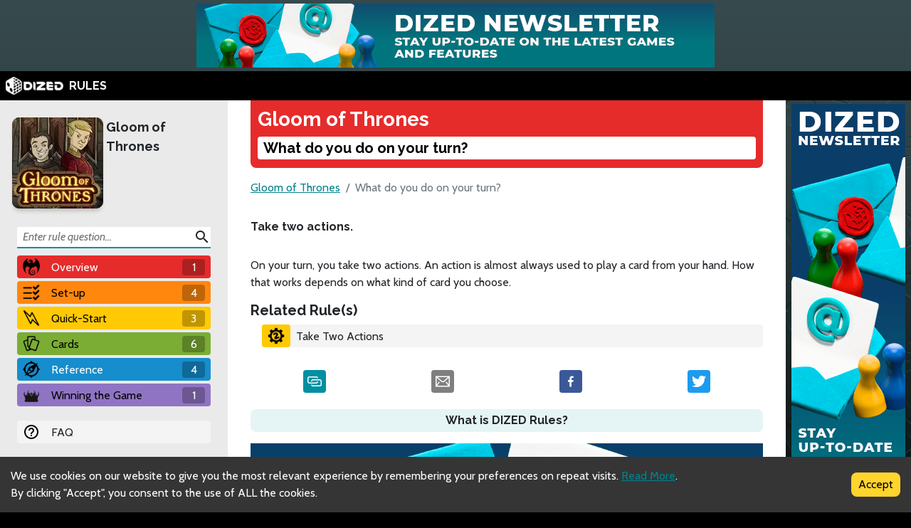

--- FILE ---
content_type: text/html; charset=utf-8
request_url: https://rules.dized.com/game/JwVznYy2RFiKwfFw2MGiIg/OD1fguo4RBWzaeN8t7d1Iw/what-do-you-do-on-your-turn
body_size: 10463
content:
<!DOCTYPE html><html lang="en"><head><meta charSet="utf-8"/><link rel="icon" href="/favicon.ico"/><title>Dized Rules | Gloom of Thrones | What do you do on your turn?</title><meta name="description" content="Gloom of Thrones spreads the misery and suffering of Gloom to the ill-fated land of dead monarchs, dead knights, dead brothers, dead sisters, dead heirs, dead grandmothers, dead chambermaids, and almost-dead bastards.

Plague your family with horrible mishaps like being Seduced by a Sibling or Tumbled from a Tower, all while filling the lives of the other noble families with happy events like weddings and family reunions that will raise their Self-Worth score. The player with the lowest-scoring, most tragedy-afflicted family wins!"/><meta name="viewport" content="width=device-width, initial-scale=1"/><meta property="og:description" content="Gloom of Thrones spreads the misery and suffering of Gloom to the ill-fated land of dead monarchs, dead knights, dead brothers, dead sisters, dead heirs, dead grandmothers, dead chambermaids, and almost-dead bastards.

Plague your family with horrible mishaps like being Seduced by a Sibling or Tumbled from a Tower, all while filling the lives of the other noble families with happy events like weddings and family reunions that will raise their Self-Worth score. The player with the lowest-scoring, most tragedy-afflicted family wins!"/><meta property="og:image" content="https://assets.dized.app/game/2705739d-8cb6-4458-8ac1-f170d8c1a222/en-US/206924c2be96bbad0e6fc79bdcd2a3cd/2a5b8686-9625-4374-83bf-94f45863e875-53d395ea898558c0533ce2c78148d358.jpg?datafp=2b50dad3ed3e93ec49766171c83984f1"/><meta property="og:image:alt" content="Gloom of Thrones"/><meta property="og:image:width" content="256"/><meta property="og:image:height" content="256"/><meta property="og:locale" content="en"/><meta property="og:site_name" content="Dized Rules"/><meta property="og:title" content="Dized Rules | Gloom of Thrones | What do you do on your turn?"/><meta property="og:type" content="website"/><meta property="og:url" content="https://rules.dized.com/game/JwVznYy2RFiKwfFw2MGiIg/OD1fguo4RBWzaeN8t7d1Iw/what-do-you-do-on-your-turn"/><link rel="canonical" href="https://rules.dized.com/game/JwVznYy2RFiKwfFw2MGiIg/OD1fguo4RBWzaeN8t7d1Iw/what-do-you-do-on-your-turn"/><meta name="twitter:card" content="summary_large_image"/><meta name="twitter:site" content="@getdized"/><style>
    .rule-palette-0 {
      color: #FFFFFF !important;
      background-color: #E62B2B !important;
    }
  
    .rule-palette-1 {
      color: #000000 !important;
      background-color: #FF870D !important;
    }
  
    .rule-palette-2 {
      color: #000000 !important;
      background-color: #FFC903 !important;
    }
  
    .rule-palette-3 {
      color: #000000 !important;
      background-color: #B8D009 !important;
    }
  
    .rule-palette-4 {
      color: #000000 !important;
      background-color: #7BAD35 !important;
    }
  
    .rule-palette-5 {
      color: #FFFFFF !important;
      background-color: #168DCC !important;
    }
  
    .rule-palette-6 {
      color: #000000 !important;
      background-color: #58A2C1 !important;
    }
  
    .rule-palette-7 {
      color: #000000 !important;
      background-color: #A1C0CE !important;
    }
  
    .rule-palette-8 {
      color: #000000 !important;
      background-color: #BC8BB4 !important;
    }
  
    .rule-palette-9 {
      color: #000000 !important;
      background-color: #9074C4 !important;
    }
  
    .rule-palette-10 {
      color: #000000 !important;
      background-color: #A87E74 !important;
    }
  
    .rule-palette-11 {
      color: #000000 !important;
      background-color: #A5997D !important;
    }
  </style><script type="application/ld+json">{"@context":"https://schema.org","@type":"BreadcrumbList","itemListElement":[{"@type":"ListItem","position":1,"item":"https://rules.dized.com/","name":"Dized Rules"},{"@type":"ListItem","position":2,"item":"https://rules.dized.com/game/JwVznYy2RFiKwfFw2MGiIg/gloom-of-thrones","name":"Gloom of Thrones"},{"@type":"ListItem","position":3,"item":"https://rules.dized.com/game/JwVznYy2RFiKwfFw2MGiIg/OD1fguo4RBWzaeN8t7d1Iw/what-do-you-do-on-your-turn","name":"What do you do on your turn?"}]}</script><meta name="next-head-count" content="20"/><script type="application/javascript">
                if (window.__REACT_DEVTOOLS_GLOBAL_HOOK__)
                  __REACT_DEVTOOLS_GLOBAL_HOOK__.inject = function () {};
              </script><link rel="preconnect" href="https://fonts.gstatic.com" crossorigin /><link rel="preload" href="/_next/static/css/605e9bcd349c7127.css" as="style"/><link rel="stylesheet" href="/_next/static/css/605e9bcd349c7127.css" data-n-g=""/><noscript data-n-css=""></noscript><script defer="" nomodule="" src="/_next/static/chunks/polyfills-c67a75d1b6f99dc8.js"></script><script src="/_next/static/chunks/webpack-3433a2a2d0cf6fb6.js" defer=""></script><script src="/_next/static/chunks/framework-715a76d8b0695da7.js" defer=""></script><script src="/_next/static/chunks/main-1ab914a6df75bc51.js" defer=""></script><script src="/_next/static/chunks/pages/_app-2095c789424e8989.js" defer=""></script><script src="/_next/static/chunks/816-05ca0a1bc2462d2f.js" defer=""></script><script src="/_next/static/chunks/311-0321999b6db3d716.js" defer=""></script><script src="/_next/static/chunks/493-cab0a6cff4aee13f.js" defer=""></script><script src="/_next/static/chunks/pages/game/%5BgameIdSlug%5D/%5B%5B...slugs%5D%5D-61e07aa7e3ec1872.js" defer=""></script><script src="/_next/static/lBnAOEyh4ZosMY4ZGKleX/_buildManifest.js" defer=""></script><script src="/_next/static/lBnAOEyh4ZosMY4ZGKleX/_ssgManifest.js" defer=""></script><style data-href="https://fonts.googleapis.com/css2?family=Material+Icons&family=Cabin:ital,wght@0,400;0,700;1,400;1,700&family=Raleway:ital,wght@0,400;0,700;1,400;1,700&display=swap">@font-face{font-family:'Cabin';font-style:italic;font-weight:400;font-stretch:normal;font-display:swap;src:url(https://fonts.gstatic.com/l/font?kit=u-4V0qWljRw-Pd815fNqc8T_wAFcX-c37MPiNYlWniJ2hJXHx_KlwQ&skey=72a025bcae5df692&v=v35) format('woff')}@font-face{font-family:'Cabin';font-style:italic;font-weight:700;font-stretch:normal;font-display:swap;src:url(https://fonts.gstatic.com/l/font?kit=u-4V0qWljRw-Pd815fNqc8T_wAFcX-c37MPiNYlWniJ2hJXHIPWlwQ&skey=72a025bcae5df692&v=v35) format('woff')}@font-face{font-family:'Cabin';font-style:normal;font-weight:400;font-stretch:normal;font-display:swap;src:url(https://fonts.gstatic.com/l/font?kit=u-4X0qWljRw-PfU81xCKCpdpbgZJl6XFpfEd7eA9BIxxkV2EL7I&skey=d53a2c61c6b52b74&v=v35) format('woff')}@font-face{font-family:'Cabin';font-style:normal;font-weight:700;font-stretch:normal;font-display:swap;src:url(https://fonts.gstatic.com/l/font?kit=u-4X0qWljRw-PfU81xCKCpdpbgZJl6XFpfEd7eA9BIxxkbqDL7I&skey=d53a2c61c6b52b74&v=v35) format('woff')}@font-face{font-family:'Material Icons';font-style:normal;font-weight:400;font-display:swap;src:url(https://fonts.gstatic.com/l/font?kit=flUhRq6tzZclQEJ-Vdg-IuiaDsNa&skey=4fbfe4498ec2960a&v=v145) format('woff')}@font-face{font-family:'Raleway';font-style:italic;font-weight:400;font-display:swap;src:url(https://fonts.gstatic.com/l/font?kit=1Pt_g8zYS_SKggPNyCgSQamb1W0lwk4S4WjMPrc&skey=bf44ee29381a37b0&v=v37) format('woff')}@font-face{font-family:'Raleway';font-style:italic;font-weight:700;font-display:swap;src:url(https://fonts.gstatic.com/l/font?kit=1Pt_g8zYS_SKggPNyCgSQamb1W0lwk4S4Y_LPrc&skey=bf44ee29381a37b0&v=v37) format('woff')}@font-face{font-family:'Raleway';font-style:normal;font-weight:400;font-display:swap;src:url(https://fonts.gstatic.com/l/font?kit=1Ptxg8zYS_SKggPN4iEgvnHyvveLxVvaooCM&skey=30a27f2564731c64&v=v37) format('woff')}@font-face{font-family:'Raleway';font-style:normal;font-weight:700;font-display:swap;src:url(https://fonts.gstatic.com/l/font?kit=1Ptxg8zYS_SKggPN4iEgvnHyvveLxVs9pYCM&skey=30a27f2564731c64&v=v37) format('woff')}.material-icons{font-family:'Material Icons';font-weight:normal;font-style:normal;font-size:24px;line-height:1;letter-spacing:normal;text-transform:none;display:inline-block;white-space:nowrap;word-wrap:normal;direction:ltr;font-feature-settings:'liga'}@font-face{font-family:'Cabin';font-style:italic;font-weight:400;font-stretch:100%;font-display:swap;src:url(https://fonts.gstatic.com/s/cabin/v35/u-4g0qWljRw-Pd815fNqc8T_wAFcX-c37OnhHXisAZFxqZQ.woff2) format('woff2');unicode-range:U+0102-0103,U+0110-0111,U+0128-0129,U+0168-0169,U+01A0-01A1,U+01AF-01B0,U+0300-0301,U+0303-0304,U+0308-0309,U+0323,U+0329,U+1EA0-1EF9,U+20AB}@font-face{font-family:'Cabin';font-style:italic;font-weight:400;font-stretch:100%;font-display:swap;src:url(https://fonts.gstatic.com/s/cabin/v35/u-4g0qWljRw-Pd815fNqc8T_wAFcX-c37OngHXisAZFxqZQ.woff2) format('woff2');unicode-range:U+0100-02BA,U+02BD-02C5,U+02C7-02CC,U+02CE-02D7,U+02DD-02FF,U+0304,U+0308,U+0329,U+1D00-1DBF,U+1E00-1E9F,U+1EF2-1EFF,U+2020,U+20A0-20AB,U+20AD-20C0,U+2113,U+2C60-2C7F,U+A720-A7FF}@font-face{font-family:'Cabin';font-style:italic;font-weight:400;font-stretch:100%;font-display:swap;src:url(https://fonts.gstatic.com/s/cabin/v35/u-4g0qWljRw-Pd815fNqc8T_wAFcX-c37OnuHXisAZFx.woff2) format('woff2');unicode-range:U+0000-00FF,U+0131,U+0152-0153,U+02BB-02BC,U+02C6,U+02DA,U+02DC,U+0304,U+0308,U+0329,U+2000-206F,U+20AC,U+2122,U+2191,U+2193,U+2212,U+2215,U+FEFF,U+FFFD}@font-face{font-family:'Cabin';font-style:italic;font-weight:700;font-stretch:100%;font-display:swap;src:url(https://fonts.gstatic.com/s/cabin/v35/u-4g0qWljRw-Pd815fNqc8T_wAFcX-c37OnhHXisAZFxqZQ.woff2) format('woff2');unicode-range:U+0102-0103,U+0110-0111,U+0128-0129,U+0168-0169,U+01A0-01A1,U+01AF-01B0,U+0300-0301,U+0303-0304,U+0308-0309,U+0323,U+0329,U+1EA0-1EF9,U+20AB}@font-face{font-family:'Cabin';font-style:italic;font-weight:700;font-stretch:100%;font-display:swap;src:url(https://fonts.gstatic.com/s/cabin/v35/u-4g0qWljRw-Pd815fNqc8T_wAFcX-c37OngHXisAZFxqZQ.woff2) format('woff2');unicode-range:U+0100-02BA,U+02BD-02C5,U+02C7-02CC,U+02CE-02D7,U+02DD-02FF,U+0304,U+0308,U+0329,U+1D00-1DBF,U+1E00-1E9F,U+1EF2-1EFF,U+2020,U+20A0-20AB,U+20AD-20C0,U+2113,U+2C60-2C7F,U+A720-A7FF}@font-face{font-family:'Cabin';font-style:italic;font-weight:700;font-stretch:100%;font-display:swap;src:url(https://fonts.gstatic.com/s/cabin/v35/u-4g0qWljRw-Pd815fNqc8T_wAFcX-c37OnuHXisAZFx.woff2) format('woff2');unicode-range:U+0000-00FF,U+0131,U+0152-0153,U+02BB-02BC,U+02C6,U+02DA,U+02DC,U+0304,U+0308,U+0329,U+2000-206F,U+20AC,U+2122,U+2191,U+2193,U+2212,U+2215,U+FEFF,U+FFFD}@font-face{font-family:'Cabin';font-style:normal;font-weight:400;font-stretch:100%;font-display:swap;src:url(https://fonts.gstatic.com/s/cabin/v35/u-4i0qWljRw-PfU81xCKCpdpbgZJl6XvptnsF3-OA6Fw.woff2) format('woff2');unicode-range:U+0102-0103,U+0110-0111,U+0128-0129,U+0168-0169,U+01A0-01A1,U+01AF-01B0,U+0300-0301,U+0303-0304,U+0308-0309,U+0323,U+0329,U+1EA0-1EF9,U+20AB}@font-face{font-family:'Cabin';font-style:normal;font-weight:400;font-stretch:100%;font-display:swap;src:url(https://fonts.gstatic.com/s/cabin/v35/u-4i0qWljRw-PfU81xCKCpdpbgZJl6Xvp9nsF3-OA6Fw.woff2) format('woff2');unicode-range:U+0100-02BA,U+02BD-02C5,U+02C7-02CC,U+02CE-02D7,U+02DD-02FF,U+0304,U+0308,U+0329,U+1D00-1DBF,U+1E00-1E9F,U+1EF2-1EFF,U+2020,U+20A0-20AB,U+20AD-20C0,U+2113,U+2C60-2C7F,U+A720-A7FF}@font-face{font-family:'Cabin';font-style:normal;font-weight:400;font-stretch:100%;font-display:swap;src:url(https://fonts.gstatic.com/s/cabin/v35/u-4i0qWljRw-PfU81xCKCpdpbgZJl6XvqdnsF3-OAw.woff2) format('woff2');unicode-range:U+0000-00FF,U+0131,U+0152-0153,U+02BB-02BC,U+02C6,U+02DA,U+02DC,U+0304,U+0308,U+0329,U+2000-206F,U+20AC,U+2122,U+2191,U+2193,U+2212,U+2215,U+FEFF,U+FFFD}@font-face{font-family:'Cabin';font-style:normal;font-weight:700;font-stretch:100%;font-display:swap;src:url(https://fonts.gstatic.com/s/cabin/v35/u-4i0qWljRw-PfU81xCKCpdpbgZJl6XvptnsF3-OA6Fw.woff2) format('woff2');unicode-range:U+0102-0103,U+0110-0111,U+0128-0129,U+0168-0169,U+01A0-01A1,U+01AF-01B0,U+0300-0301,U+0303-0304,U+0308-0309,U+0323,U+0329,U+1EA0-1EF9,U+20AB}@font-face{font-family:'Cabin';font-style:normal;font-weight:700;font-stretch:100%;font-display:swap;src:url(https://fonts.gstatic.com/s/cabin/v35/u-4i0qWljRw-PfU81xCKCpdpbgZJl6Xvp9nsF3-OA6Fw.woff2) format('woff2');unicode-range:U+0100-02BA,U+02BD-02C5,U+02C7-02CC,U+02CE-02D7,U+02DD-02FF,U+0304,U+0308,U+0329,U+1D00-1DBF,U+1E00-1E9F,U+1EF2-1EFF,U+2020,U+20A0-20AB,U+20AD-20C0,U+2113,U+2C60-2C7F,U+A720-A7FF}@font-face{font-family:'Cabin';font-style:normal;font-weight:700;font-stretch:100%;font-display:swap;src:url(https://fonts.gstatic.com/s/cabin/v35/u-4i0qWljRw-PfU81xCKCpdpbgZJl6XvqdnsF3-OAw.woff2) format('woff2');unicode-range:U+0000-00FF,U+0131,U+0152-0153,U+02BB-02BC,U+02C6,U+02DA,U+02DC,U+0304,U+0308,U+0329,U+2000-206F,U+20AC,U+2122,U+2191,U+2193,U+2212,U+2215,U+FEFF,U+FFFD}@font-face{font-family:'Material Icons';font-style:normal;font-weight:400;font-display:swap;src:url(https://fonts.gstatic.com/s/materialicons/v145/flUhRq6tzZclQEJ-Vdg-IuiaDsNcIhQ8tQ.woff2) format('woff2')}@font-face{font-family:'Raleway';font-style:italic;font-weight:400;font-display:swap;src:url(https://fonts.gstatic.com/s/raleway/v37/1Ptsg8zYS_SKggPNyCg4QIFqL_KWxWMT.woff2) format('woff2');unicode-range:U+0460-052F,U+1C80-1C8A,U+20B4,U+2DE0-2DFF,U+A640-A69F,U+FE2E-FE2F}@font-face{font-family:'Raleway';font-style:italic;font-weight:400;font-display:swap;src:url(https://fonts.gstatic.com/s/raleway/v37/1Ptsg8zYS_SKggPNyCg4SYFqL_KWxWMT.woff2) format('woff2');unicode-range:U+0301,U+0400-045F,U+0490-0491,U+04B0-04B1,U+2116}@font-face{font-family:'Raleway';font-style:italic;font-weight:400;font-display:swap;src:url(https://fonts.gstatic.com/s/raleway/v37/1Ptsg8zYS_SKggPNyCg4QoFqL_KWxWMT.woff2) format('woff2');unicode-range:U+0102-0103,U+0110-0111,U+0128-0129,U+0168-0169,U+01A0-01A1,U+01AF-01B0,U+0300-0301,U+0303-0304,U+0308-0309,U+0323,U+0329,U+1EA0-1EF9,U+20AB}@font-face{font-family:'Raleway';font-style:italic;font-weight:400;font-display:swap;src:url(https://fonts.gstatic.com/s/raleway/v37/1Ptsg8zYS_SKggPNyCg4Q4FqL_KWxWMT.woff2) format('woff2');unicode-range:U+0100-02BA,U+02BD-02C5,U+02C7-02CC,U+02CE-02D7,U+02DD-02FF,U+0304,U+0308,U+0329,U+1D00-1DBF,U+1E00-1E9F,U+1EF2-1EFF,U+2020,U+20A0-20AB,U+20AD-20C0,U+2113,U+2C60-2C7F,U+A720-A7FF}@font-face{font-family:'Raleway';font-style:italic;font-weight:400;font-display:swap;src:url(https://fonts.gstatic.com/s/raleway/v37/1Ptsg8zYS_SKggPNyCg4TYFqL_KWxQ.woff2) format('woff2');unicode-range:U+0000-00FF,U+0131,U+0152-0153,U+02BB-02BC,U+02C6,U+02DA,U+02DC,U+0304,U+0308,U+0329,U+2000-206F,U+20AC,U+2122,U+2191,U+2193,U+2212,U+2215,U+FEFF,U+FFFD}@font-face{font-family:'Raleway';font-style:italic;font-weight:700;font-display:swap;src:url(https://fonts.gstatic.com/s/raleway/v37/1Ptsg8zYS_SKggPNyCg4QIFqL_KWxWMT.woff2) format('woff2');unicode-range:U+0460-052F,U+1C80-1C8A,U+20B4,U+2DE0-2DFF,U+A640-A69F,U+FE2E-FE2F}@font-face{font-family:'Raleway';font-style:italic;font-weight:700;font-display:swap;src:url(https://fonts.gstatic.com/s/raleway/v37/1Ptsg8zYS_SKggPNyCg4SYFqL_KWxWMT.woff2) format('woff2');unicode-range:U+0301,U+0400-045F,U+0490-0491,U+04B0-04B1,U+2116}@font-face{font-family:'Raleway';font-style:italic;font-weight:700;font-display:swap;src:url(https://fonts.gstatic.com/s/raleway/v37/1Ptsg8zYS_SKggPNyCg4QoFqL_KWxWMT.woff2) format('woff2');unicode-range:U+0102-0103,U+0110-0111,U+0128-0129,U+0168-0169,U+01A0-01A1,U+01AF-01B0,U+0300-0301,U+0303-0304,U+0308-0309,U+0323,U+0329,U+1EA0-1EF9,U+20AB}@font-face{font-family:'Raleway';font-style:italic;font-weight:700;font-display:swap;src:url(https://fonts.gstatic.com/s/raleway/v37/1Ptsg8zYS_SKggPNyCg4Q4FqL_KWxWMT.woff2) format('woff2');unicode-range:U+0100-02BA,U+02BD-02C5,U+02C7-02CC,U+02CE-02D7,U+02DD-02FF,U+0304,U+0308,U+0329,U+1D00-1DBF,U+1E00-1E9F,U+1EF2-1EFF,U+2020,U+20A0-20AB,U+20AD-20C0,U+2113,U+2C60-2C7F,U+A720-A7FF}@font-face{font-family:'Raleway';font-style:italic;font-weight:700;font-display:swap;src:url(https://fonts.gstatic.com/s/raleway/v37/1Ptsg8zYS_SKggPNyCg4TYFqL_KWxQ.woff2) format('woff2');unicode-range:U+0000-00FF,U+0131,U+0152-0153,U+02BB-02BC,U+02C6,U+02DA,U+02DC,U+0304,U+0308,U+0329,U+2000-206F,U+20AC,U+2122,U+2191,U+2193,U+2212,U+2215,U+FEFF,U+FFFD}@font-face{font-family:'Raleway';font-style:normal;font-weight:400;font-display:swap;src:url(https://fonts.gstatic.com/s/raleway/v37/1Ptug8zYS_SKggPNyCAIT4ttDfCmxA.woff2) format('woff2');unicode-range:U+0460-052F,U+1C80-1C8A,U+20B4,U+2DE0-2DFF,U+A640-A69F,U+FE2E-FE2F}@font-face{font-family:'Raleway';font-style:normal;font-weight:400;font-display:swap;src:url(https://fonts.gstatic.com/s/raleway/v37/1Ptug8zYS_SKggPNyCkIT4ttDfCmxA.woff2) format('woff2');unicode-range:U+0301,U+0400-045F,U+0490-0491,U+04B0-04B1,U+2116}@font-face{font-family:'Raleway';font-style:normal;font-weight:400;font-display:swap;src:url(https://fonts.gstatic.com/s/raleway/v37/1Ptug8zYS_SKggPNyCIIT4ttDfCmxA.woff2) format('woff2');unicode-range:U+0102-0103,U+0110-0111,U+0128-0129,U+0168-0169,U+01A0-01A1,U+01AF-01B0,U+0300-0301,U+0303-0304,U+0308-0309,U+0323,U+0329,U+1EA0-1EF9,U+20AB}@font-face{font-family:'Raleway';font-style:normal;font-weight:400;font-display:swap;src:url(https://fonts.gstatic.com/s/raleway/v37/1Ptug8zYS_SKggPNyCMIT4ttDfCmxA.woff2) format('woff2');unicode-range:U+0100-02BA,U+02BD-02C5,U+02C7-02CC,U+02CE-02D7,U+02DD-02FF,U+0304,U+0308,U+0329,U+1D00-1DBF,U+1E00-1E9F,U+1EF2-1EFF,U+2020,U+20A0-20AB,U+20AD-20C0,U+2113,U+2C60-2C7F,U+A720-A7FF}@font-face{font-family:'Raleway';font-style:normal;font-weight:400;font-display:swap;src:url(https://fonts.gstatic.com/s/raleway/v37/1Ptug8zYS_SKggPNyC0IT4ttDfA.woff2) format('woff2');unicode-range:U+0000-00FF,U+0131,U+0152-0153,U+02BB-02BC,U+02C6,U+02DA,U+02DC,U+0304,U+0308,U+0329,U+2000-206F,U+20AC,U+2122,U+2191,U+2193,U+2212,U+2215,U+FEFF,U+FFFD}@font-face{font-family:'Raleway';font-style:normal;font-weight:700;font-display:swap;src:url(https://fonts.gstatic.com/s/raleway/v37/1Ptug8zYS_SKggPNyCAIT4ttDfCmxA.woff2) format('woff2');unicode-range:U+0460-052F,U+1C80-1C8A,U+20B4,U+2DE0-2DFF,U+A640-A69F,U+FE2E-FE2F}@font-face{font-family:'Raleway';font-style:normal;font-weight:700;font-display:swap;src:url(https://fonts.gstatic.com/s/raleway/v37/1Ptug8zYS_SKggPNyCkIT4ttDfCmxA.woff2) format('woff2');unicode-range:U+0301,U+0400-045F,U+0490-0491,U+04B0-04B1,U+2116}@font-face{font-family:'Raleway';font-style:normal;font-weight:700;font-display:swap;src:url(https://fonts.gstatic.com/s/raleway/v37/1Ptug8zYS_SKggPNyCIIT4ttDfCmxA.woff2) format('woff2');unicode-range:U+0102-0103,U+0110-0111,U+0128-0129,U+0168-0169,U+01A0-01A1,U+01AF-01B0,U+0300-0301,U+0303-0304,U+0308-0309,U+0323,U+0329,U+1EA0-1EF9,U+20AB}@font-face{font-family:'Raleway';font-style:normal;font-weight:700;font-display:swap;src:url(https://fonts.gstatic.com/s/raleway/v37/1Ptug8zYS_SKggPNyCMIT4ttDfCmxA.woff2) format('woff2');unicode-range:U+0100-02BA,U+02BD-02C5,U+02C7-02CC,U+02CE-02D7,U+02DD-02FF,U+0304,U+0308,U+0329,U+1D00-1DBF,U+1E00-1E9F,U+1EF2-1EFF,U+2020,U+20A0-20AB,U+20AD-20C0,U+2113,U+2C60-2C7F,U+A720-A7FF}@font-face{font-family:'Raleway';font-style:normal;font-weight:700;font-display:swap;src:url(https://fonts.gstatic.com/s/raleway/v37/1Ptug8zYS_SKggPNyC0IT4ttDfA.woff2) format('woff2');unicode-range:U+0000-00FF,U+0131,U+0152-0153,U+02BB-02BC,U+02C6,U+02DA,U+02DC,U+0304,U+0308,U+0329,U+2000-206F,U+20AC,U+2122,U+2191,U+2193,U+2212,U+2215,U+FEFF,U+FFFD}.material-icons{font-family:'Material Icons';font-weight:normal;font-style:normal;font-size:24px;line-height:1;letter-spacing:normal;text-transform:none;display:inline-block;white-space:nowrap;word-wrap:normal;direction:ltr;-webkit-font-feature-settings:'liga';-webkit-font-smoothing:antialiased}</style></head><body><div id="__next"><div class="layout-root-container"><div class="layout-header-ads-container"><div style="display:flex;justify-content:center;align-items:center;max-height:100px;width:100%;overflow:hidden"></div></div><div class="layout-header-notch-hidden" style="min-height:0px;max-height:0px"></div><div class="layout-header-container"><a href="/"><span style="box-sizing:border-box;display:inline-block;overflow:hidden;width:initial;height:initial;background:none;opacity:1;border:0;margin:0;padding:0;position:relative;max-width:100%"><span style="box-sizing:border-box;display:block;width:initial;height:initial;background:none;opacity:1;border:0;margin:0;padding:0;max-width:100%"><img style="display:block;max-width:100%;width:initial;height:initial;background:none;opacity:1;border:0;margin:0;padding:0" alt="" aria-hidden="true" src="data:image/svg+xml,%3csvg%20xmlns=%27http://www.w3.org/2000/svg%27%20version=%271.1%27%20width=%2781%27%20height=%2725%27/%3e"/></span><img alt="Dized" src="[data-uri]" decoding="async" data-nimg="intrinsic" style="position:absolute;top:0;left:0;bottom:0;right:0;box-sizing:border-box;padding:0;border:none;margin:auto;display:block;width:0;height:0;min-width:100%;max-width:100%;min-height:100%;max-height:100%"/><noscript><img alt="Dized" srcSet="/_next/image?url=%2Fimages%2Fdized_logo.png&amp;w=96&amp;q=75 1x, /_next/image?url=%2Fimages%2Fdized_logo.png&amp;w=256&amp;q=75 2x" src="/_next/image?url=%2Fimages%2Fdized_logo.png&amp;w=256&amp;q=75" decoding="async" data-nimg="intrinsic" style="position:absolute;top:0;left:0;bottom:0;right:0;box-sizing:border-box;padding:0;border:none;margin:auto;display:block;width:0;height:0;min-width:100%;max-width:100%;min-height:100%;max-height:100%" loading="lazy"/></noscript></span>  <!-- -->RULES</a></div><div class="layout-content-container"><div class="menu-container "><div class="game-info-container"><div class="game-info-left"><a rel="noopener noreferrer" target="_blank" class="game-info-image" href="https://app.dized.com/game/JwVznYy2RFiKwfFw2MGiIg/gloom-of-thrones"><span style="box-sizing:border-box;display:inline-block;overflow:hidden;width:initial;height:initial;background:none;opacity:1;border:0;margin:0;padding:0;position:relative;max-width:100%"><span style="box-sizing:border-box;display:block;width:initial;height:initial;background:none;opacity:1;border:0;margin:0;padding:0;max-width:100%"><img style="display:block;max-width:100%;width:initial;height:initial;background:none;opacity:1;border:0;margin:0;padding:0" alt="" aria-hidden="true" src="data:image/svg+xml,%3csvg%20xmlns=%27http://www.w3.org/2000/svg%27%20version=%271.1%27%20width=%27128%27%20height=%27128%27/%3e"/></span><img alt="Gloom of Thrones" src="[data-uri]" decoding="async" data-nimg="intrinsic" style="position:absolute;top:0;left:0;bottom:0;right:0;box-sizing:border-box;padding:0;border:none;margin:auto;display:block;width:0;height:0;min-width:100%;max-width:100%;min-height:100%;max-height:100%"/><noscript><img alt="Gloom of Thrones" srcSet="/_next/image?url=https%3A%2F%2Fassets.dized.app%2Fgame%2F2705739d-8cb6-4458-8ac1-f170d8c1a222%2Fen-US%2F206924c2be96bbad0e6fc79bdcd2a3cd%2F2a5b8686-9625-4374-83bf-94f45863e875-53d395ea898558c0533ce2c78148d358.jpg%3Fdatafp%3D2b50dad3ed3e93ec49766171c83984f1&amp;w=128&amp;q=75 1x, /_next/image?url=https%3A%2F%2Fassets.dized.app%2Fgame%2F2705739d-8cb6-4458-8ac1-f170d8c1a222%2Fen-US%2F206924c2be96bbad0e6fc79bdcd2a3cd%2F2a5b8686-9625-4374-83bf-94f45863e875-53d395ea898558c0533ce2c78148d358.jpg%3Fdatafp%3D2b50dad3ed3e93ec49766171c83984f1&amp;w=256&amp;q=75 2x" src="/_next/image?url=https%3A%2F%2Fassets.dized.app%2Fgame%2F2705739d-8cb6-4458-8ac1-f170d8c1a222%2Fen-US%2F206924c2be96bbad0e6fc79bdcd2a3cd%2F2a5b8686-9625-4374-83bf-94f45863e875-53d395ea898558c0533ce2c78148d358.jpg%3Fdatafp%3D2b50dad3ed3e93ec49766171c83984f1&amp;w=256&amp;q=75" decoding="async" data-nimg="intrinsic" style="position:absolute;top:0;left:0;bottom:0;right:0;box-sizing:border-box;padding:0;border:none;margin:auto;display:block;width:0;height:0;min-width:100%;max-width:100%;min-height:100%;max-height:100%" loading="lazy"/></noscript></span></a></div><div class="game-info-right"><a class="game-info-title" href="/game/JwVznYy2RFiKwfFw2MGiIg/gloom-of-thrones">Gloom of Thrones</a></div></div><div class="menu-level-container "><div class="link-container rule-palette-0 "><div class="category-icon "><span style="box-sizing:border-box;display:inline-block;overflow:hidden;width:initial;height:initial;background:none;opacity:1;border:0;margin:0;padding:0;position:relative;max-width:100%"><span style="box-sizing:border-box;display:block;width:initial;height:initial;background:none;opacity:1;border:0;margin:0;padding:0;max-width:100%"><img style="display:block;max-width:100%;width:initial;height:initial;background:none;opacity:1;border:0;margin:0;padding:0" alt="" aria-hidden="true" src="data:image/svg+xml,%3csvg%20xmlns=%27http://www.w3.org/2000/svg%27%20version=%271.1%27%20width=%2724%27%20height=%2724%27/%3e"/></span><img alt="Overview" src="[data-uri]" decoding="async" data-nimg="intrinsic" style="position:absolute;top:0;left:0;bottom:0;right:0;box-sizing:border-box;padding:0;border:none;margin:auto;display:block;width:0;height:0;min-width:100%;max-width:100%;min-height:100%;max-height:100%"/><noscript><img alt="Overview" srcSet="/_next/image?url=https%3A%2F%2Fassets.dized.app%2Fproject%2Fa85bc6f9-4b0a-4007-8a77-e1b68b2282fa%2Fen-US%2Feb51938ff9a3aaa135a6ae051260d1ab%2F5758948a-8677-4379-8e0a-c0d90d854871-c6a0043f67d5107206b77c36d1272596.png&amp;w=32&amp;q=75 1x, /_next/image?url=https%3A%2F%2Fassets.dized.app%2Fproject%2Fa85bc6f9-4b0a-4007-8a77-e1b68b2282fa%2Fen-US%2Feb51938ff9a3aaa135a6ae051260d1ab%2F5758948a-8677-4379-8e0a-c0d90d854871-c6a0043f67d5107206b77c36d1272596.png&amp;w=48&amp;q=75 2x" src="/_next/image?url=https%3A%2F%2Fassets.dized.app%2Fproject%2Fa85bc6f9-4b0a-4007-8a77-e1b68b2282fa%2Fen-US%2Feb51938ff9a3aaa135a6ae051260d1ab%2F5758948a-8677-4379-8e0a-c0d90d854871-c6a0043f67d5107206b77c36d1272596.png&amp;w=48&amp;q=75" decoding="async" data-nimg="intrinsic" style="position:absolute;top:0;left:0;bottom:0;right:0;box-sizing:border-box;padding:0;border:none;margin:auto;display:block;width:0;height:0;min-width:100%;max-width:100%;min-height:100%;max-height:100%" loading="lazy"/></noscript></span></div><a disabled="" href="/game/JwVznYy2RFiKwfFw2MGiIg/3UAvvlhDTsaheZSsGhbL7g/overview">Overview</a><div class="link-rules-counter" title="There are 1 rule(s) and 0 sub categories under this category">1</div></div><div class="link-list-container menu-level-is-hidden"><div class="link-container  "><div class="category-icon rule-palette-0"><span style="box-sizing:border-box;display:inline-block;overflow:hidden;width:initial;height:initial;background:none;opacity:1;border:0;margin:0;padding:0;position:relative;max-width:100%"><span style="box-sizing:border-box;display:block;width:initial;height:initial;background:none;opacity:1;border:0;margin:0;padding:0;max-width:100%"><img style="display:block;max-width:100%;width:initial;height:initial;background:none;opacity:1;border:0;margin:0;padding:0" alt="" aria-hidden="true" src="data:image/svg+xml,%3csvg%20xmlns=%27http://www.w3.org/2000/svg%27%20version=%271.1%27%20width=%2724%27%20height=%2724%27/%3e"/></span><img alt="Overview" src="[data-uri]" decoding="async" data-nimg="intrinsic" style="position:absolute;top:0;left:0;bottom:0;right:0;box-sizing:border-box;padding:0;border:none;margin:auto;display:block;width:0;height:0;min-width:100%;max-width:100%;min-height:100%;max-height:100%"/><noscript><img alt="Overview" srcSet="/_next/image?url=https%3A%2F%2Fassets.dized.app%2Fproject%2Fa85bc6f9-4b0a-4007-8a77-e1b68b2282fa%2Fen-US%2Feb51938ff9a3aaa135a6ae051260d1ab%2F5758948a-8677-4379-8e0a-c0d90d854871-5825fddce30a045f9befb80d30d89cad.png&amp;w=32&amp;q=75 1x, /_next/image?url=https%3A%2F%2Fassets.dized.app%2Fproject%2Fa85bc6f9-4b0a-4007-8a77-e1b68b2282fa%2Fen-US%2Feb51938ff9a3aaa135a6ae051260d1ab%2F5758948a-8677-4379-8e0a-c0d90d854871-5825fddce30a045f9befb80d30d89cad.png&amp;w=48&amp;q=75 2x" src="/_next/image?url=https%3A%2F%2Fassets.dized.app%2Fproject%2Fa85bc6f9-4b0a-4007-8a77-e1b68b2282fa%2Fen-US%2Feb51938ff9a3aaa135a6ae051260d1ab%2F5758948a-8677-4379-8e0a-c0d90d854871-5825fddce30a045f9befb80d30d89cad.png&amp;w=48&amp;q=75" decoding="async" data-nimg="intrinsic" style="position:absolute;top:0;left:0;bottom:0;right:0;box-sizing:border-box;padding:0;border:none;margin:auto;display:block;width:0;height:0;min-width:100%;max-width:100%;min-height:100%;max-height:100%" loading="lazy"/></noscript></span></div><a href="/game/JwVznYy2RFiKwfFw2MGiIg/-OzuTulaSlGhuIY0-MLuUg/overview">Overview</a><div></div></div></div></div><div class="menu-level-container "><div class="link-container rule-palette-1 "><div class="category-icon "><span style="box-sizing:border-box;display:inline-block;overflow:hidden;width:initial;height:initial;background:none;opacity:1;border:0;margin:0;padding:0;position:relative;max-width:100%"><span style="box-sizing:border-box;display:block;width:initial;height:initial;background:none;opacity:1;border:0;margin:0;padding:0;max-width:100%"><img style="display:block;max-width:100%;width:initial;height:initial;background:none;opacity:1;border:0;margin:0;padding:0" alt="" aria-hidden="true" src="data:image/svg+xml,%3csvg%20xmlns=%27http://www.w3.org/2000/svg%27%20version=%271.1%27%20width=%2724%27%20height=%2724%27/%3e"/></span><img alt="Set-up" src="[data-uri]" decoding="async" data-nimg="intrinsic" style="position:absolute;top:0;left:0;bottom:0;right:0;box-sizing:border-box;padding:0;border:none;margin:auto;display:block;width:0;height:0;min-width:100%;max-width:100%;min-height:100%;max-height:100%"/><noscript><img alt="Set-up" srcSet="/_next/image?url=https%3A%2F%2Fassets.dized.app%2Fproject%2Fa85bc6f9-4b0a-4007-8a77-e1b68b2282fa%2Fen-US%2Feb51938ff9a3aaa135a6ae051260d1ab%2Fb9c2faf1-2294-409c-b2e2-0f914562ee1d-765cfa56e0cb183b0d9ed3179b221af3.png&amp;w=32&amp;q=75 1x, /_next/image?url=https%3A%2F%2Fassets.dized.app%2Fproject%2Fa85bc6f9-4b0a-4007-8a77-e1b68b2282fa%2Fen-US%2Feb51938ff9a3aaa135a6ae051260d1ab%2Fb9c2faf1-2294-409c-b2e2-0f914562ee1d-765cfa56e0cb183b0d9ed3179b221af3.png&amp;w=48&amp;q=75 2x" src="/_next/image?url=https%3A%2F%2Fassets.dized.app%2Fproject%2Fa85bc6f9-4b0a-4007-8a77-e1b68b2282fa%2Fen-US%2Feb51938ff9a3aaa135a6ae051260d1ab%2Fb9c2faf1-2294-409c-b2e2-0f914562ee1d-765cfa56e0cb183b0d9ed3179b221af3.png&amp;w=48&amp;q=75" decoding="async" data-nimg="intrinsic" style="position:absolute;top:0;left:0;bottom:0;right:0;box-sizing:border-box;padding:0;border:none;margin:auto;display:block;width:0;height:0;min-width:100%;max-width:100%;min-height:100%;max-height:100%" loading="lazy"/></noscript></span></div><a disabled="" href="/game/JwVznYy2RFiKwfFw2MGiIg/FqcJGZepRICKWygH4nHJsg/set-up">Set-up</a><div class="link-rules-counter" title="There are 4 rule(s) and 0 sub categories under this category">4</div></div><div class="link-list-container menu-level-is-hidden"><div class="link-container  "><div class="category-icon rule-palette-1"><span style="box-sizing:border-box;display:inline-block;overflow:hidden;width:initial;height:initial;background:none;opacity:1;border:0;margin:0;padding:0;position:relative;max-width:100%"><span style="box-sizing:border-box;display:block;width:initial;height:initial;background:none;opacity:1;border:0;margin:0;padding:0;max-width:100%"><img style="display:block;max-width:100%;width:initial;height:initial;background:none;opacity:1;border:0;margin:0;padding:0" alt="" aria-hidden="true" src="data:image/svg+xml,%3csvg%20xmlns=%27http://www.w3.org/2000/svg%27%20version=%271.1%27%20width=%2724%27%20height=%2724%27/%3e"/></span><img alt="Choose Families" src="[data-uri]" decoding="async" data-nimg="intrinsic" style="position:absolute;top:0;left:0;bottom:0;right:0;box-sizing:border-box;padding:0;border:none;margin:auto;display:block;width:0;height:0;min-width:100%;max-width:100%;min-height:100%;max-height:100%"/><noscript><img alt="Choose Families" srcSet="/_next/image?url=https%3A%2F%2Fassets.dized.app%2Fproject%2Fa85bc6f9-4b0a-4007-8a77-e1b68b2282fa%2Fen-US%2Feb51938ff9a3aaa135a6ae051260d1ab%2Fc2ea8540-84dc-4ee9-912b-e6e283db2b80-765cfa56e0cb183b0d9ed3179b221af3.png&amp;w=32&amp;q=75 1x, /_next/image?url=https%3A%2F%2Fassets.dized.app%2Fproject%2Fa85bc6f9-4b0a-4007-8a77-e1b68b2282fa%2Fen-US%2Feb51938ff9a3aaa135a6ae051260d1ab%2Fc2ea8540-84dc-4ee9-912b-e6e283db2b80-765cfa56e0cb183b0d9ed3179b221af3.png&amp;w=48&amp;q=75 2x" src="/_next/image?url=https%3A%2F%2Fassets.dized.app%2Fproject%2Fa85bc6f9-4b0a-4007-8a77-e1b68b2282fa%2Fen-US%2Feb51938ff9a3aaa135a6ae051260d1ab%2Fc2ea8540-84dc-4ee9-912b-e6e283db2b80-765cfa56e0cb183b0d9ed3179b221af3.png&amp;w=48&amp;q=75" decoding="async" data-nimg="intrinsic" style="position:absolute;top:0;left:0;bottom:0;right:0;box-sizing:border-box;padding:0;border:none;margin:auto;display:block;width:0;height:0;min-width:100%;max-width:100%;min-height:100%;max-height:100%" loading="lazy"/></noscript></span></div><a href="/game/JwVznYy2RFiKwfFw2MGiIg/wRqzFs5rTYCiDpdedNpoDg/choose-families">Choose Families</a><div></div></div><div class="link-container  "><div class="category-icon rule-palette-1"><span style="box-sizing:border-box;display:inline-block;overflow:hidden;width:initial;height:initial;background:none;opacity:1;border:0;margin:0;padding:0;position:relative;max-width:100%"><span style="box-sizing:border-box;display:block;width:initial;height:initial;background:none;opacity:1;border:0;margin:0;padding:0;max-width:100%"><img style="display:block;max-width:100%;width:initial;height:initial;background:none;opacity:1;border:0;margin:0;padding:0" alt="" aria-hidden="true" src="data:image/svg+xml,%3csvg%20xmlns=%27http://www.w3.org/2000/svg%27%20version=%271.1%27%20width=%2724%27%20height=%2724%27/%3e"/></span><img alt="Deal the Cards" src="[data-uri]" decoding="async" data-nimg="intrinsic" style="position:absolute;top:0;left:0;bottom:0;right:0;box-sizing:border-box;padding:0;border:none;margin:auto;display:block;width:0;height:0;min-width:100%;max-width:100%;min-height:100%;max-height:100%"/><noscript><img alt="Deal the Cards" srcSet="/_next/image?url=https%3A%2F%2Fassets.dized.app%2Fproject%2Fa85bc6f9-4b0a-4007-8a77-e1b68b2282fa%2Fen-US%2Feb51938ff9a3aaa135a6ae051260d1ab%2F1a78a142-a994-4d0c-a0ba-ff3bcee4682c-765cfa56e0cb183b0d9ed3179b221af3.png&amp;w=32&amp;q=75 1x, /_next/image?url=https%3A%2F%2Fassets.dized.app%2Fproject%2Fa85bc6f9-4b0a-4007-8a77-e1b68b2282fa%2Fen-US%2Feb51938ff9a3aaa135a6ae051260d1ab%2F1a78a142-a994-4d0c-a0ba-ff3bcee4682c-765cfa56e0cb183b0d9ed3179b221af3.png&amp;w=48&amp;q=75 2x" src="/_next/image?url=https%3A%2F%2Fassets.dized.app%2Fproject%2Fa85bc6f9-4b0a-4007-8a77-e1b68b2282fa%2Fen-US%2Feb51938ff9a3aaa135a6ae051260d1ab%2F1a78a142-a994-4d0c-a0ba-ff3bcee4682c-765cfa56e0cb183b0d9ed3179b221af3.png&amp;w=48&amp;q=75" decoding="async" data-nimg="intrinsic" style="position:absolute;top:0;left:0;bottom:0;right:0;box-sizing:border-box;padding:0;border:none;margin:auto;display:block;width:0;height:0;min-width:100%;max-width:100%;min-height:100%;max-height:100%" loading="lazy"/></noscript></span></div><a href="/game/JwVznYy2RFiKwfFw2MGiIg/QhKffmaLQjG9NZi-IGG6pg/deal-the-cards">Deal the Cards</a><div></div></div><div class="link-container  "><div class="category-icon rule-palette-1"><span style="box-sizing:border-box;display:inline-block;overflow:hidden;width:initial;height:initial;background:none;opacity:1;border:0;margin:0;padding:0;position:relative;max-width:100%"><span style="box-sizing:border-box;display:block;width:initial;height:initial;background:none;opacity:1;border:0;margin:0;padding:0;max-width:100%"><img style="display:block;max-width:100%;width:initial;height:initial;background:none;opacity:1;border:0;margin:0;padding:0" alt="" aria-hidden="true" src="data:image/svg+xml,%3csvg%20xmlns=%27http://www.w3.org/2000/svg%27%20version=%271.1%27%20width=%2724%27%20height=%2724%27/%3e"/></span><img alt="The Porcelain Throne" src="[data-uri]" decoding="async" data-nimg="intrinsic" style="position:absolute;top:0;left:0;bottom:0;right:0;box-sizing:border-box;padding:0;border:none;margin:auto;display:block;width:0;height:0;min-width:100%;max-width:100%;min-height:100%;max-height:100%"/><noscript><img alt="The Porcelain Throne" srcSet="/_next/image?url=https%3A%2F%2Fassets.dized.app%2Fproject%2Fa85bc6f9-4b0a-4007-8a77-e1b68b2282fa%2Fen-US%2Feb51938ff9a3aaa135a6ae051260d1ab%2F56a166d9-56d4-45e7-943e-e5fb268f6ed4-765cfa56e0cb183b0d9ed3179b221af3.png&amp;w=32&amp;q=75 1x, /_next/image?url=https%3A%2F%2Fassets.dized.app%2Fproject%2Fa85bc6f9-4b0a-4007-8a77-e1b68b2282fa%2Fen-US%2Feb51938ff9a3aaa135a6ae051260d1ab%2F56a166d9-56d4-45e7-943e-e5fb268f6ed4-765cfa56e0cb183b0d9ed3179b221af3.png&amp;w=48&amp;q=75 2x" src="/_next/image?url=https%3A%2F%2Fassets.dized.app%2Fproject%2Fa85bc6f9-4b0a-4007-8a77-e1b68b2282fa%2Fen-US%2Feb51938ff9a3aaa135a6ae051260d1ab%2F56a166d9-56d4-45e7-943e-e5fb268f6ed4-765cfa56e0cb183b0d9ed3179b221af3.png&amp;w=48&amp;q=75" decoding="async" data-nimg="intrinsic" style="position:absolute;top:0;left:0;bottom:0;right:0;box-sizing:border-box;padding:0;border:none;margin:auto;display:block;width:0;height:0;min-width:100%;max-width:100%;min-height:100%;max-height:100%" loading="lazy"/></noscript></span></div><a href="/game/JwVznYy2RFiKwfFw2MGiIg/l_9p96mVSXKkKklJgL_vkw/the-porcelain-throne">The Porcelain Throne</a><div></div></div><div class="link-container  "><div class="category-icon rule-palette-1"><span style="box-sizing:border-box;display:inline-block;overflow:hidden;width:initial;height:initial;background:none;opacity:1;border:0;margin:0;padding:0;position:relative;max-width:100%"><span style="box-sizing:border-box;display:block;width:initial;height:initial;background:none;opacity:1;border:0;margin:0;padding:0;max-width:100%"><img style="display:block;max-width:100%;width:initial;height:initial;background:none;opacity:1;border:0;margin:0;padding:0" alt="" aria-hidden="true" src="data:image/svg+xml,%3csvg%20xmlns=%27http://www.w3.org/2000/svg%27%20version=%271.1%27%20width=%2724%27%20height=%2724%27/%3e"/></span><img alt="Begin!" src="[data-uri]" decoding="async" data-nimg="intrinsic" style="position:absolute;top:0;left:0;bottom:0;right:0;box-sizing:border-box;padding:0;border:none;margin:auto;display:block;width:0;height:0;min-width:100%;max-width:100%;min-height:100%;max-height:100%"/><noscript><img alt="Begin!" srcSet="/_next/image?url=https%3A%2F%2Fassets.dized.app%2Fproject%2Fa85bc6f9-4b0a-4007-8a77-e1b68b2282fa%2Fen-US%2Feb51938ff9a3aaa135a6ae051260d1ab%2F0f810808-b340-408a-9448-5099cfe45a17-765cfa56e0cb183b0d9ed3179b221af3.png&amp;w=32&amp;q=75 1x, /_next/image?url=https%3A%2F%2Fassets.dized.app%2Fproject%2Fa85bc6f9-4b0a-4007-8a77-e1b68b2282fa%2Fen-US%2Feb51938ff9a3aaa135a6ae051260d1ab%2F0f810808-b340-408a-9448-5099cfe45a17-765cfa56e0cb183b0d9ed3179b221af3.png&amp;w=48&amp;q=75 2x" src="/_next/image?url=https%3A%2F%2Fassets.dized.app%2Fproject%2Fa85bc6f9-4b0a-4007-8a77-e1b68b2282fa%2Fen-US%2Feb51938ff9a3aaa135a6ae051260d1ab%2F0f810808-b340-408a-9448-5099cfe45a17-765cfa56e0cb183b0d9ed3179b221af3.png&amp;w=48&amp;q=75" decoding="async" data-nimg="intrinsic" style="position:absolute;top:0;left:0;bottom:0;right:0;box-sizing:border-box;padding:0;border:none;margin:auto;display:block;width:0;height:0;min-width:100%;max-width:100%;min-height:100%;max-height:100%" loading="lazy"/></noscript></span></div><a href="/game/JwVznYy2RFiKwfFw2MGiIg/dhjwD6inTfSR1NDMHOV2LQ/begin">Begin!</a><div></div></div></div></div><div class="menu-level-container "><div class="link-container rule-palette-2 "><div class="category-icon "><span style="box-sizing:border-box;display:inline-block;overflow:hidden;width:initial;height:initial;background:none;opacity:1;border:0;margin:0;padding:0;position:relative;max-width:100%"><span style="box-sizing:border-box;display:block;width:initial;height:initial;background:none;opacity:1;border:0;margin:0;padding:0;max-width:100%"><img style="display:block;max-width:100%;width:initial;height:initial;background:none;opacity:1;border:0;margin:0;padding:0" alt="" aria-hidden="true" src="data:image/svg+xml,%3csvg%20xmlns=%27http://www.w3.org/2000/svg%27%20version=%271.1%27%20width=%2724%27%20height=%2724%27/%3e"/></span><img alt="Quick-Start" src="[data-uri]" decoding="async" data-nimg="intrinsic" style="position:absolute;top:0;left:0;bottom:0;right:0;box-sizing:border-box;padding:0;border:none;margin:auto;display:block;width:0;height:0;min-width:100%;max-width:100%;min-height:100%;max-height:100%"/><noscript><img alt="Quick-Start" srcSet="/_next/image?url=https%3A%2F%2Fassets.dized.app%2Fproject%2Fa85bc6f9-4b0a-4007-8a77-e1b68b2282fa%2Fen-US%2Feb51938ff9a3aaa135a6ae051260d1ab%2F1ec530ef-b697-4b39-af7c-9d0142be99b4-765cfa56e0cb183b0d9ed3179b221af3.png&amp;w=32&amp;q=75 1x, /_next/image?url=https%3A%2F%2Fassets.dized.app%2Fproject%2Fa85bc6f9-4b0a-4007-8a77-e1b68b2282fa%2Fen-US%2Feb51938ff9a3aaa135a6ae051260d1ab%2F1ec530ef-b697-4b39-af7c-9d0142be99b4-765cfa56e0cb183b0d9ed3179b221af3.png&amp;w=48&amp;q=75 2x" src="/_next/image?url=https%3A%2F%2Fassets.dized.app%2Fproject%2Fa85bc6f9-4b0a-4007-8a77-e1b68b2282fa%2Fen-US%2Feb51938ff9a3aaa135a6ae051260d1ab%2F1ec530ef-b697-4b39-af7c-9d0142be99b4-765cfa56e0cb183b0d9ed3179b221af3.png&amp;w=48&amp;q=75" decoding="async" data-nimg="intrinsic" style="position:absolute;top:0;left:0;bottom:0;right:0;box-sizing:border-box;padding:0;border:none;margin:auto;display:block;width:0;height:0;min-width:100%;max-width:100%;min-height:100%;max-height:100%" loading="lazy"/></noscript></span></div><a disabled="" href="/game/JwVznYy2RFiKwfFw2MGiIg/eCMC5oVzQ2GljC8nV8FVzA/quick-start">Quick-Start</a><div class="link-rules-counter" title="There are 3 rule(s) and 0 sub categories under this category">3</div></div><div class="link-list-container menu-level-is-hidden"><div class="link-container  "><div class="category-icon rule-palette-2"><span style="box-sizing:border-box;display:inline-block;overflow:hidden;width:initial;height:initial;background:none;opacity:1;border:0;margin:0;padding:0;position:relative;max-width:100%"><span style="box-sizing:border-box;display:block;width:initial;height:initial;background:none;opacity:1;border:0;margin:0;padding:0;max-width:100%"><img style="display:block;max-width:100%;width:initial;height:initial;background:none;opacity:1;border:0;margin:0;padding:0" alt="" aria-hidden="true" src="data:image/svg+xml,%3csvg%20xmlns=%27http://www.w3.org/2000/svg%27%20version=%271.1%27%20width=%2724%27%20height=%2724%27/%3e"/></span><img alt="Take Two Actions" src="[data-uri]" decoding="async" data-nimg="intrinsic" style="position:absolute;top:0;left:0;bottom:0;right:0;box-sizing:border-box;padding:0;border:none;margin:auto;display:block;width:0;height:0;min-width:100%;max-width:100%;min-height:100%;max-height:100%"/><noscript><img alt="Take Two Actions" srcSet="/_next/image?url=https%3A%2F%2Fassets.dized.app%2Fproject%2Fa85bc6f9-4b0a-4007-8a77-e1b68b2282fa%2Fen-US%2Feb51938ff9a3aaa135a6ae051260d1ab%2Ff911290f-e627-46ac-942a-cc7f19a2519d-c6a0043f67d5107206b77c36d1272596.png&amp;w=32&amp;q=75 1x, /_next/image?url=https%3A%2F%2Fassets.dized.app%2Fproject%2Fa85bc6f9-4b0a-4007-8a77-e1b68b2282fa%2Fen-US%2Feb51938ff9a3aaa135a6ae051260d1ab%2Ff911290f-e627-46ac-942a-cc7f19a2519d-c6a0043f67d5107206b77c36d1272596.png&amp;w=48&amp;q=75 2x" src="/_next/image?url=https%3A%2F%2Fassets.dized.app%2Fproject%2Fa85bc6f9-4b0a-4007-8a77-e1b68b2282fa%2Fen-US%2Feb51938ff9a3aaa135a6ae051260d1ab%2Ff911290f-e627-46ac-942a-cc7f19a2519d-c6a0043f67d5107206b77c36d1272596.png&amp;w=48&amp;q=75" decoding="async" data-nimg="intrinsic" style="position:absolute;top:0;left:0;bottom:0;right:0;box-sizing:border-box;padding:0;border:none;margin:auto;display:block;width:0;height:0;min-width:100%;max-width:100%;min-height:100%;max-height:100%" loading="lazy"/></noscript></span></div><a href="/game/JwVznYy2RFiKwfFw2MGiIg/8xmCLQN5Sr28VUVNENpCiw/take-two-actions">Take Two Actions</a><div></div></div><div class="link-container  "><div class="category-icon rule-palette-2"><span style="box-sizing:border-box;display:inline-block;overflow:hidden;width:initial;height:initial;background:none;opacity:1;border:0;margin:0;padding:0;position:relative;max-width:100%"><span style="box-sizing:border-box;display:block;width:initial;height:initial;background:none;opacity:1;border:0;margin:0;padding:0;max-width:100%"><img style="display:block;max-width:100%;width:initial;height:initial;background:none;opacity:1;border:0;margin:0;padding:0" alt="" aria-hidden="true" src="data:image/svg+xml,%3csvg%20xmlns=%27http://www.w3.org/2000/svg%27%20version=%271.1%27%20width=%2724%27%20height=%2724%27/%3e"/></span><img alt="And Tell the Story" src="[data-uri]" decoding="async" data-nimg="intrinsic" style="position:absolute;top:0;left:0;bottom:0;right:0;box-sizing:border-box;padding:0;border:none;margin:auto;display:block;width:0;height:0;min-width:100%;max-width:100%;min-height:100%;max-height:100%"/><noscript><img alt="And Tell the Story" srcSet="/_next/image?url=https%3A%2F%2Fassets.dized.app%2Fproject%2Fa85bc6f9-4b0a-4007-8a77-e1b68b2282fa%2Fen-US%2Feb51938ff9a3aaa135a6ae051260d1ab%2Febc49c2a-0c7d-41ab-9a7f-896ffb738f07-c6a0043f67d5107206b77c36d1272596.png&amp;w=32&amp;q=75 1x, /_next/image?url=https%3A%2F%2Fassets.dized.app%2Fproject%2Fa85bc6f9-4b0a-4007-8a77-e1b68b2282fa%2Fen-US%2Feb51938ff9a3aaa135a6ae051260d1ab%2Febc49c2a-0c7d-41ab-9a7f-896ffb738f07-c6a0043f67d5107206b77c36d1272596.png&amp;w=48&amp;q=75 2x" src="/_next/image?url=https%3A%2F%2Fassets.dized.app%2Fproject%2Fa85bc6f9-4b0a-4007-8a77-e1b68b2282fa%2Fen-US%2Feb51938ff9a3aaa135a6ae051260d1ab%2Febc49c2a-0c7d-41ab-9a7f-896ffb738f07-c6a0043f67d5107206b77c36d1272596.png&amp;w=48&amp;q=75" decoding="async" data-nimg="intrinsic" style="position:absolute;top:0;left:0;bottom:0;right:0;box-sizing:border-box;padding:0;border:none;margin:auto;display:block;width:0;height:0;min-width:100%;max-width:100%;min-height:100%;max-height:100%" loading="lazy"/></noscript></span></div><a href="/game/JwVznYy2RFiKwfFw2MGiIg/GEuGcUo9R_GXY0Ny0fXwyw/and-tell-the-story">And Tell the Story</a><div></div></div><div class="link-container  "><div class="category-icon rule-palette-2"><span style="box-sizing:border-box;display:inline-block;overflow:hidden;width:initial;height:initial;background:none;opacity:1;border:0;margin:0;padding:0;position:relative;max-width:100%"><span style="box-sizing:border-box;display:block;width:initial;height:initial;background:none;opacity:1;border:0;margin:0;padding:0;max-width:100%"><img style="display:block;max-width:100%;width:initial;height:initial;background:none;opacity:1;border:0;margin:0;padding:0" alt="" aria-hidden="true" src="data:image/svg+xml,%3csvg%20xmlns=%27http://www.w3.org/2000/svg%27%20version=%271.1%27%20width=%2724%27%20height=%2724%27/%3e"/></span><img alt="The Cardinal Rule" src="[data-uri]" decoding="async" data-nimg="intrinsic" style="position:absolute;top:0;left:0;bottom:0;right:0;box-sizing:border-box;padding:0;border:none;margin:auto;display:block;width:0;height:0;min-width:100%;max-width:100%;min-height:100%;max-height:100%"/><noscript><img alt="The Cardinal Rule" srcSet="/_next/image?url=https%3A%2F%2Fassets.dized.app%2Fproject%2Fa85bc6f9-4b0a-4007-8a77-e1b68b2282fa%2Fen-US%2Feb51938ff9a3aaa135a6ae051260d1ab%2F2f5b3619-0a79-4868-98cf-23e76cd9216d-c6a0043f67d5107206b77c36d1272596.png&amp;w=32&amp;q=75 1x, /_next/image?url=https%3A%2F%2Fassets.dized.app%2Fproject%2Fa85bc6f9-4b0a-4007-8a77-e1b68b2282fa%2Fen-US%2Feb51938ff9a3aaa135a6ae051260d1ab%2F2f5b3619-0a79-4868-98cf-23e76cd9216d-c6a0043f67d5107206b77c36d1272596.png&amp;w=48&amp;q=75 2x" src="/_next/image?url=https%3A%2F%2Fassets.dized.app%2Fproject%2Fa85bc6f9-4b0a-4007-8a77-e1b68b2282fa%2Fen-US%2Feb51938ff9a3aaa135a6ae051260d1ab%2F2f5b3619-0a79-4868-98cf-23e76cd9216d-c6a0043f67d5107206b77c36d1272596.png&amp;w=48&amp;q=75" decoding="async" data-nimg="intrinsic" style="position:absolute;top:0;left:0;bottom:0;right:0;box-sizing:border-box;padding:0;border:none;margin:auto;display:block;width:0;height:0;min-width:100%;max-width:100%;min-height:100%;max-height:100%" loading="lazy"/></noscript></span></div><a href="/game/JwVznYy2RFiKwfFw2MGiIg/7us8J8LwRx-KT-xdp0cEWA/the-cardinal-rule">The Cardinal Rule</a><div></div></div></div></div><div class="menu-level-container "><div class="link-container rule-palette-4 "><div class="category-icon "><span style="box-sizing:border-box;display:inline-block;overflow:hidden;width:initial;height:initial;background:none;opacity:1;border:0;margin:0;padding:0;position:relative;max-width:100%"><span style="box-sizing:border-box;display:block;width:initial;height:initial;background:none;opacity:1;border:0;margin:0;padding:0;max-width:100%"><img style="display:block;max-width:100%;width:initial;height:initial;background:none;opacity:1;border:0;margin:0;padding:0" alt="" aria-hidden="true" src="data:image/svg+xml,%3csvg%20xmlns=%27http://www.w3.org/2000/svg%27%20version=%271.1%27%20width=%2724%27%20height=%2724%27/%3e"/></span><img alt="Cards" src="[data-uri]" decoding="async" data-nimg="intrinsic" style="position:absolute;top:0;left:0;bottom:0;right:0;box-sizing:border-box;padding:0;border:none;margin:auto;display:block;width:0;height:0;min-width:100%;max-width:100%;min-height:100%;max-height:100%"/><noscript><img alt="Cards" srcSet="/_next/image?url=https%3A%2F%2Fassets.dized.app%2Fproject%2Fa85bc6f9-4b0a-4007-8a77-e1b68b2282fa%2Fen-US%2Feb51938ff9a3aaa135a6ae051260d1ab%2Fe6b565cb-4d1f-4818-b5b7-c0f86367c428-765cfa56e0cb183b0d9ed3179b221af3.png&amp;w=32&amp;q=75 1x, /_next/image?url=https%3A%2F%2Fassets.dized.app%2Fproject%2Fa85bc6f9-4b0a-4007-8a77-e1b68b2282fa%2Fen-US%2Feb51938ff9a3aaa135a6ae051260d1ab%2Fe6b565cb-4d1f-4818-b5b7-c0f86367c428-765cfa56e0cb183b0d9ed3179b221af3.png&amp;w=48&amp;q=75 2x" src="/_next/image?url=https%3A%2F%2Fassets.dized.app%2Fproject%2Fa85bc6f9-4b0a-4007-8a77-e1b68b2282fa%2Fen-US%2Feb51938ff9a3aaa135a6ae051260d1ab%2Fe6b565cb-4d1f-4818-b5b7-c0f86367c428-765cfa56e0cb183b0d9ed3179b221af3.png&amp;w=48&amp;q=75" decoding="async" data-nimg="intrinsic" style="position:absolute;top:0;left:0;bottom:0;right:0;box-sizing:border-box;padding:0;border:none;margin:auto;display:block;width:0;height:0;min-width:100%;max-width:100%;min-height:100%;max-height:100%" loading="lazy"/></noscript></span></div><a disabled="" href="/game/JwVznYy2RFiKwfFw2MGiIg/0AgnUbuvRz69jpXZcL2vQQ/cards">Cards</a><div class="link-rules-counter" title="There are 6 rule(s) and 0 sub categories under this category">6</div></div><div class="link-list-container menu-level-is-hidden"><div class="link-container  "><div class="category-icon rule-palette-4"><span style="box-sizing:border-box;display:inline-block;overflow:hidden;width:initial;height:initial;background:none;opacity:1;border:0;margin:0;padding:0;position:relative;max-width:100%"><span style="box-sizing:border-box;display:block;width:initial;height:initial;background:none;opacity:1;border:0;margin:0;padding:0;max-width:100%"><img style="display:block;max-width:100%;width:initial;height:initial;background:none;opacity:1;border:0;margin:0;padding:0" alt="" aria-hidden="true" src="data:image/svg+xml,%3csvg%20xmlns=%27http://www.w3.org/2000/svg%27%20version=%271.1%27%20width=%2724%27%20height=%2724%27/%3e"/></span><img alt="Anatomy of Cards" src="[data-uri]" decoding="async" data-nimg="intrinsic" style="position:absolute;top:0;left:0;bottom:0;right:0;box-sizing:border-box;padding:0;border:none;margin:auto;display:block;width:0;height:0;min-width:100%;max-width:100%;min-height:100%;max-height:100%"/><noscript><img alt="Anatomy of Cards" srcSet="/_next/image?url=https%3A%2F%2Fassets.dized.app%2Fproject%2Fa85bc6f9-4b0a-4007-8a77-e1b68b2282fa%2Fen-US%2Feb51938ff9a3aaa135a6ae051260d1ab%2F44315526-0798-4fda-bc6b-27b5f00117ec-765cfa56e0cb183b0d9ed3179b221af3.png&amp;w=32&amp;q=75 1x, /_next/image?url=https%3A%2F%2Fassets.dized.app%2Fproject%2Fa85bc6f9-4b0a-4007-8a77-e1b68b2282fa%2Fen-US%2Feb51938ff9a3aaa135a6ae051260d1ab%2F44315526-0798-4fda-bc6b-27b5f00117ec-765cfa56e0cb183b0d9ed3179b221af3.png&amp;w=48&amp;q=75 2x" src="/_next/image?url=https%3A%2F%2Fassets.dized.app%2Fproject%2Fa85bc6f9-4b0a-4007-8a77-e1b68b2282fa%2Fen-US%2Feb51938ff9a3aaa135a6ae051260d1ab%2F44315526-0798-4fda-bc6b-27b5f00117ec-765cfa56e0cb183b0d9ed3179b221af3.png&amp;w=48&amp;q=75" decoding="async" data-nimg="intrinsic" style="position:absolute;top:0;left:0;bottom:0;right:0;box-sizing:border-box;padding:0;border:none;margin:auto;display:block;width:0;height:0;min-width:100%;max-width:100%;min-height:100%;max-height:100%" loading="lazy"/></noscript></span></div><a href="/game/JwVznYy2RFiKwfFw2MGiIg/2px7QykmRg2BChOqb7v8bw/anatomy-of-cards">Anatomy of Cards</a><div></div></div><div class="link-container  "><div class="category-icon rule-palette-4"><span style="box-sizing:border-box;display:inline-block;overflow:hidden;width:initial;height:initial;background:none;opacity:1;border:0;margin:0;padding:0;position:relative;max-width:100%"><span style="box-sizing:border-box;display:block;width:initial;height:initial;background:none;opacity:1;border:0;margin:0;padding:0;max-width:100%"><img style="display:block;max-width:100%;width:initial;height:initial;background:none;opacity:1;border:0;margin:0;padding:0" alt="" aria-hidden="true" src="data:image/svg+xml,%3csvg%20xmlns=%27http://www.w3.org/2000/svg%27%20version=%271.1%27%20width=%2724%27%20height=%2724%27/%3e"/></span><img alt="Character Cards" src="[data-uri]" decoding="async" data-nimg="intrinsic" style="position:absolute;top:0;left:0;bottom:0;right:0;box-sizing:border-box;padding:0;border:none;margin:auto;display:block;width:0;height:0;min-width:100%;max-width:100%;min-height:100%;max-height:100%"/><noscript><img alt="Character Cards" srcSet="/_next/image?url=https%3A%2F%2Fassets.dized.app%2Fproject%2Fa85bc6f9-4b0a-4007-8a77-e1b68b2282fa%2Fen-US%2Feb51938ff9a3aaa135a6ae051260d1ab%2F8841f190-34db-406e-98ac-ea1c19318c88-c6a0043f67d5107206b77c36d1272596.png&amp;w=32&amp;q=75 1x, /_next/image?url=https%3A%2F%2Fassets.dized.app%2Fproject%2Fa85bc6f9-4b0a-4007-8a77-e1b68b2282fa%2Fen-US%2Feb51938ff9a3aaa135a6ae051260d1ab%2F8841f190-34db-406e-98ac-ea1c19318c88-c6a0043f67d5107206b77c36d1272596.png&amp;w=48&amp;q=75 2x" src="/_next/image?url=https%3A%2F%2Fassets.dized.app%2Fproject%2Fa85bc6f9-4b0a-4007-8a77-e1b68b2282fa%2Fen-US%2Feb51938ff9a3aaa135a6ae051260d1ab%2F8841f190-34db-406e-98ac-ea1c19318c88-c6a0043f67d5107206b77c36d1272596.png&amp;w=48&amp;q=75" decoding="async" data-nimg="intrinsic" style="position:absolute;top:0;left:0;bottom:0;right:0;box-sizing:border-box;padding:0;border:none;margin:auto;display:block;width:0;height:0;min-width:100%;max-width:100%;min-height:100%;max-height:100%" loading="lazy"/></noscript></span></div><a href="/game/JwVznYy2RFiKwfFw2MGiIg/CfG2HaalRymjprx8rK88KQ/character-cards">Character Cards</a><div></div></div><div class="link-container  "><div class="category-icon rule-palette-4"><span style="box-sizing:border-box;display:inline-block;overflow:hidden;width:initial;height:initial;background:none;opacity:1;border:0;margin:0;padding:0;position:relative;max-width:100%"><span style="box-sizing:border-box;display:block;width:initial;height:initial;background:none;opacity:1;border:0;margin:0;padding:0;max-width:100%"><img style="display:block;max-width:100%;width:initial;height:initial;background:none;opacity:1;border:0;margin:0;padding:0" alt="" aria-hidden="true" src="data:image/svg+xml,%3csvg%20xmlns=%27http://www.w3.org/2000/svg%27%20version=%271.1%27%20width=%2724%27%20height=%2724%27/%3e"/></span><img alt="Event Cards" src="[data-uri]" decoding="async" data-nimg="intrinsic" style="position:absolute;top:0;left:0;bottom:0;right:0;box-sizing:border-box;padding:0;border:none;margin:auto;display:block;width:0;height:0;min-width:100%;max-width:100%;min-height:100%;max-height:100%"/><noscript><img alt="Event Cards" srcSet="/_next/image?url=https%3A%2F%2Fassets.dized.app%2Fproject%2Fa85bc6f9-4b0a-4007-8a77-e1b68b2282fa%2Fen-US%2Feb51938ff9a3aaa135a6ae051260d1ab%2F69275885-be2a-42cb-ba3d-a1087c757f34-c6a0043f67d5107206b77c36d1272596.png&amp;w=32&amp;q=75 1x, /_next/image?url=https%3A%2F%2Fassets.dized.app%2Fproject%2Fa85bc6f9-4b0a-4007-8a77-e1b68b2282fa%2Fen-US%2Feb51938ff9a3aaa135a6ae051260d1ab%2F69275885-be2a-42cb-ba3d-a1087c757f34-c6a0043f67d5107206b77c36d1272596.png&amp;w=48&amp;q=75 2x" src="/_next/image?url=https%3A%2F%2Fassets.dized.app%2Fproject%2Fa85bc6f9-4b0a-4007-8a77-e1b68b2282fa%2Fen-US%2Feb51938ff9a3aaa135a6ae051260d1ab%2F69275885-be2a-42cb-ba3d-a1087c757f34-c6a0043f67d5107206b77c36d1272596.png&amp;w=48&amp;q=75" decoding="async" data-nimg="intrinsic" style="position:absolute;top:0;left:0;bottom:0;right:0;box-sizing:border-box;padding:0;border:none;margin:auto;display:block;width:0;height:0;min-width:100%;max-width:100%;min-height:100%;max-height:100%" loading="lazy"/></noscript></span></div><a href="/game/JwVznYy2RFiKwfFw2MGiIg/a6VmX6l6SC65L7goHqm8sA/event-cards">Event Cards</a><div></div></div><div class="link-container  "><div class="category-icon rule-palette-4"><span style="box-sizing:border-box;display:inline-block;overflow:hidden;width:initial;height:initial;background:none;opacity:1;border:0;margin:0;padding:0;position:relative;max-width:100%"><span style="box-sizing:border-box;display:block;width:initial;height:initial;background:none;opacity:1;border:0;margin:0;padding:0;max-width:100%"><img style="display:block;max-width:100%;width:initial;height:initial;background:none;opacity:1;border:0;margin:0;padding:0" alt="" aria-hidden="true" src="data:image/svg+xml,%3csvg%20xmlns=%27http://www.w3.org/2000/svg%27%20version=%271.1%27%20width=%2724%27%20height=%2724%27/%3e"/></span><img alt="Modifier Cards" src="[data-uri]" decoding="async" data-nimg="intrinsic" style="position:absolute;top:0;left:0;bottom:0;right:0;box-sizing:border-box;padding:0;border:none;margin:auto;display:block;width:0;height:0;min-width:100%;max-width:100%;min-height:100%;max-height:100%"/><noscript><img alt="Modifier Cards" srcSet="/_next/image?url=https%3A%2F%2Fassets.dized.app%2Fproject%2Fa85bc6f9-4b0a-4007-8a77-e1b68b2282fa%2Fen-US%2Feb51938ff9a3aaa135a6ae051260d1ab%2F737bca1a-016a-464a-8a0a-db075d1b23e1-c6a0043f67d5107206b77c36d1272596.png&amp;w=32&amp;q=75 1x, /_next/image?url=https%3A%2F%2Fassets.dized.app%2Fproject%2Fa85bc6f9-4b0a-4007-8a77-e1b68b2282fa%2Fen-US%2Feb51938ff9a3aaa135a6ae051260d1ab%2F737bca1a-016a-464a-8a0a-db075d1b23e1-c6a0043f67d5107206b77c36d1272596.png&amp;w=48&amp;q=75 2x" src="/_next/image?url=https%3A%2F%2Fassets.dized.app%2Fproject%2Fa85bc6f9-4b0a-4007-8a77-e1b68b2282fa%2Fen-US%2Feb51938ff9a3aaa135a6ae051260d1ab%2F737bca1a-016a-464a-8a0a-db075d1b23e1-c6a0043f67d5107206b77c36d1272596.png&amp;w=48&amp;q=75" decoding="async" data-nimg="intrinsic" style="position:absolute;top:0;left:0;bottom:0;right:0;box-sizing:border-box;padding:0;border:none;margin:auto;display:block;width:0;height:0;min-width:100%;max-width:100%;min-height:100%;max-height:100%" loading="lazy"/></noscript></span></div><a href="/game/JwVznYy2RFiKwfFw2MGiIg/ejga2CXQTouSacIGO5AdGw/modifier-cards">Modifier Cards</a><div></div></div><div class="link-container  "><div class="category-icon rule-palette-4"><span style="box-sizing:border-box;display:inline-block;overflow:hidden;width:initial;height:initial;background:none;opacity:1;border:0;margin:0;padding:0;position:relative;max-width:100%"><span style="box-sizing:border-box;display:block;width:initial;height:initial;background:none;opacity:1;border:0;margin:0;padding:0;max-width:100%"><img style="display:block;max-width:100%;width:initial;height:initial;background:none;opacity:1;border:0;margin:0;padding:0" alt="" aria-hidden="true" src="data:image/svg+xml,%3csvg%20xmlns=%27http://www.w3.org/2000/svg%27%20version=%271.1%27%20width=%2724%27%20height=%2724%27/%3e"/></span><img alt="Untimely Death Cards" src="[data-uri]" decoding="async" data-nimg="intrinsic" style="position:absolute;top:0;left:0;bottom:0;right:0;box-sizing:border-box;padding:0;border:none;margin:auto;display:block;width:0;height:0;min-width:100%;max-width:100%;min-height:100%;max-height:100%"/><noscript><img alt="Untimely Death Cards" srcSet="/_next/image?url=https%3A%2F%2Fassets.dized.app%2Fproject%2Fa85bc6f9-4b0a-4007-8a77-e1b68b2282fa%2Fen-US%2Feb51938ff9a3aaa135a6ae051260d1ab%2Faf70bf55-6332-4aed-aa9d-76445decf608-c6a0043f67d5107206b77c36d1272596.png&amp;w=32&amp;q=75 1x, /_next/image?url=https%3A%2F%2Fassets.dized.app%2Fproject%2Fa85bc6f9-4b0a-4007-8a77-e1b68b2282fa%2Fen-US%2Feb51938ff9a3aaa135a6ae051260d1ab%2Faf70bf55-6332-4aed-aa9d-76445decf608-c6a0043f67d5107206b77c36d1272596.png&amp;w=48&amp;q=75 2x" src="/_next/image?url=https%3A%2F%2Fassets.dized.app%2Fproject%2Fa85bc6f9-4b0a-4007-8a77-e1b68b2282fa%2Fen-US%2Feb51938ff9a3aaa135a6ae051260d1ab%2Faf70bf55-6332-4aed-aa9d-76445decf608-c6a0043f67d5107206b77c36d1272596.png&amp;w=48&amp;q=75" decoding="async" data-nimg="intrinsic" style="position:absolute;top:0;left:0;bottom:0;right:0;box-sizing:border-box;padding:0;border:none;margin:auto;display:block;width:0;height:0;min-width:100%;max-width:100%;min-height:100%;max-height:100%" loading="lazy"/></noscript></span></div><a href="/game/JwVznYy2RFiKwfFw2MGiIg/ZTTpMdLoT9ytrDINPkaFOg/untimely-death-cards">Untimely Death Cards</a><div></div></div><div class="link-container  "><div class="category-icon rule-palette-4"><span style="box-sizing:border-box;display:inline-block;overflow:hidden;width:initial;height:initial;background:none;opacity:1;border:0;margin:0;padding:0;position:relative;max-width:100%"><span style="box-sizing:border-box;display:block;width:initial;height:initial;background:none;opacity:1;border:0;margin:0;padding:0;max-width:100%"><img style="display:block;max-width:100%;width:initial;height:initial;background:none;opacity:1;border:0;margin:0;padding:0" alt="" aria-hidden="true" src="data:image/svg+xml,%3csvg%20xmlns=%27http://www.w3.org/2000/svg%27%20version=%271.1%27%20width=%2724%27%20height=%2724%27/%3e"/></span><img alt="The Porcelain Throne" src="[data-uri]" decoding="async" data-nimg="intrinsic" style="position:absolute;top:0;left:0;bottom:0;right:0;box-sizing:border-box;padding:0;border:none;margin:auto;display:block;width:0;height:0;min-width:100%;max-width:100%;min-height:100%;max-height:100%"/><noscript><img alt="The Porcelain Throne" srcSet="/_next/image?url=https%3A%2F%2Fassets.dized.app%2Fproject%2Fa85bc6f9-4b0a-4007-8a77-e1b68b2282fa%2Fen-US%2Feb51938ff9a3aaa135a6ae051260d1ab%2F7e64331b-a46e-44c0-8171-57340957ee05-c6a0043f67d5107206b77c36d1272596.png&amp;w=32&amp;q=75 1x, /_next/image?url=https%3A%2F%2Fassets.dized.app%2Fproject%2Fa85bc6f9-4b0a-4007-8a77-e1b68b2282fa%2Fen-US%2Feb51938ff9a3aaa135a6ae051260d1ab%2F7e64331b-a46e-44c0-8171-57340957ee05-c6a0043f67d5107206b77c36d1272596.png&amp;w=48&amp;q=75 2x" src="/_next/image?url=https%3A%2F%2Fassets.dized.app%2Fproject%2Fa85bc6f9-4b0a-4007-8a77-e1b68b2282fa%2Fen-US%2Feb51938ff9a3aaa135a6ae051260d1ab%2F7e64331b-a46e-44c0-8171-57340957ee05-c6a0043f67d5107206b77c36d1272596.png&amp;w=48&amp;q=75" decoding="async" data-nimg="intrinsic" style="position:absolute;top:0;left:0;bottom:0;right:0;box-sizing:border-box;padding:0;border:none;margin:auto;display:block;width:0;height:0;min-width:100%;max-width:100%;min-height:100%;max-height:100%" loading="lazy"/></noscript></span></div><a href="/game/JwVznYy2RFiKwfFw2MGiIg/zQNAtUy6S4Gd63NmyOY3SQ/the-porcelain-throne-1">The Porcelain Throne</a><div></div></div></div></div><div class="menu-level-container "><div class="link-container rule-palette-5 "><div class="category-icon "><span style="box-sizing:border-box;display:inline-block;overflow:hidden;width:initial;height:initial;background:none;opacity:1;border:0;margin:0;padding:0;position:relative;max-width:100%"><span style="box-sizing:border-box;display:block;width:initial;height:initial;background:none;opacity:1;border:0;margin:0;padding:0;max-width:100%"><img style="display:block;max-width:100%;width:initial;height:initial;background:none;opacity:1;border:0;margin:0;padding:0" alt="" aria-hidden="true" src="data:image/svg+xml,%3csvg%20xmlns=%27http://www.w3.org/2000/svg%27%20version=%271.1%27%20width=%2724%27%20height=%2724%27/%3e"/></span><img alt="Reference" src="[data-uri]" decoding="async" data-nimg="intrinsic" style="position:absolute;top:0;left:0;bottom:0;right:0;box-sizing:border-box;padding:0;border:none;margin:auto;display:block;width:0;height:0;min-width:100%;max-width:100%;min-height:100%;max-height:100%"/><noscript><img alt="Reference" srcSet="/_next/image?url=https%3A%2F%2Fassets.dized.app%2Fproject%2Fa85bc6f9-4b0a-4007-8a77-e1b68b2282fa%2Fen-US%2Feb51938ff9a3aaa135a6ae051260d1ab%2F3069ef63-3a63-403c-b829-5a33c97af807-765cfa56e0cb183b0d9ed3179b221af3.png&amp;w=32&amp;q=75 1x, /_next/image?url=https%3A%2F%2Fassets.dized.app%2Fproject%2Fa85bc6f9-4b0a-4007-8a77-e1b68b2282fa%2Fen-US%2Feb51938ff9a3aaa135a6ae051260d1ab%2F3069ef63-3a63-403c-b829-5a33c97af807-765cfa56e0cb183b0d9ed3179b221af3.png&amp;w=48&amp;q=75 2x" src="/_next/image?url=https%3A%2F%2Fassets.dized.app%2Fproject%2Fa85bc6f9-4b0a-4007-8a77-e1b68b2282fa%2Fen-US%2Feb51938ff9a3aaa135a6ae051260d1ab%2F3069ef63-3a63-403c-b829-5a33c97af807-765cfa56e0cb183b0d9ed3179b221af3.png&amp;w=48&amp;q=75" decoding="async" data-nimg="intrinsic" style="position:absolute;top:0;left:0;bottom:0;right:0;box-sizing:border-box;padding:0;border:none;margin:auto;display:block;width:0;height:0;min-width:100%;max-width:100%;min-height:100%;max-height:100%" loading="lazy"/></noscript></span></div><a disabled="" href="/game/JwVznYy2RFiKwfFw2MGiIg/3-0uCAz9R92piBD0TNm3tg/reference">Reference</a><div class="link-rules-counter" title="There are 4 rule(s) and 0 sub categories under this category">4</div></div><div class="link-list-container menu-level-is-hidden"><div class="link-container  "><div class="category-icon rule-palette-5"><span style="box-sizing:border-box;display:inline-block;overflow:hidden;width:initial;height:initial;background:none;opacity:1;border:0;margin:0;padding:0;position:relative;max-width:100%"><span style="box-sizing:border-box;display:block;width:initial;height:initial;background:none;opacity:1;border:0;margin:0;padding:0;max-width:100%"><img style="display:block;max-width:100%;width:initial;height:initial;background:none;opacity:1;border:0;margin:0;padding:0" alt="" aria-hidden="true" src="data:image/svg+xml,%3csvg%20xmlns=%27http://www.w3.org/2000/svg%27%20version=%271.1%27%20width=%2724%27%20height=%2724%27/%3e"/></span><img alt="Special Actions: Discarding and Passing" src="[data-uri]" decoding="async" data-nimg="intrinsic" style="position:absolute;top:0;left:0;bottom:0;right:0;box-sizing:border-box;padding:0;border:none;margin:auto;display:block;width:0;height:0;min-width:100%;max-width:100%;min-height:100%;max-height:100%"/><noscript><img alt="Special Actions: Discarding and Passing" srcSet="/_next/image?url=https%3A%2F%2Fassets.dized.app%2Fproject%2Fa85bc6f9-4b0a-4007-8a77-e1b68b2282fa%2Fen-US%2Feb51938ff9a3aaa135a6ae051260d1ab%2F11512645-4bdb-4f91-857d-b15f01f37de5-765cfa56e0cb183b0d9ed3179b221af3.png&amp;w=32&amp;q=75 1x, /_next/image?url=https%3A%2F%2Fassets.dized.app%2Fproject%2Fa85bc6f9-4b0a-4007-8a77-e1b68b2282fa%2Fen-US%2Feb51938ff9a3aaa135a6ae051260d1ab%2F11512645-4bdb-4f91-857d-b15f01f37de5-765cfa56e0cb183b0d9ed3179b221af3.png&amp;w=48&amp;q=75 2x" src="/_next/image?url=https%3A%2F%2Fassets.dized.app%2Fproject%2Fa85bc6f9-4b0a-4007-8a77-e1b68b2282fa%2Fen-US%2Feb51938ff9a3aaa135a6ae051260d1ab%2F11512645-4bdb-4f91-857d-b15f01f37de5-765cfa56e0cb183b0d9ed3179b221af3.png&amp;w=48&amp;q=75" decoding="async" data-nimg="intrinsic" style="position:absolute;top:0;left:0;bottom:0;right:0;box-sizing:border-box;padding:0;border:none;margin:auto;display:block;width:0;height:0;min-width:100%;max-width:100%;min-height:100%;max-height:100%" loading="lazy"/></noscript></span></div><a href="/game/JwVznYy2RFiKwfFw2MGiIg/Kaqc2ZbFQEqtuWF-cWhOhg/special-actions-discarding-and-passing">Special Actions: Discarding and Passing</a><div></div></div><div class="link-container  "><div class="category-icon rule-palette-5"><span style="box-sizing:border-box;display:inline-block;overflow:hidden;width:initial;height:initial;background:none;opacity:1;border:0;margin:0;padding:0;position:relative;max-width:100%"><span style="box-sizing:border-box;display:block;width:initial;height:initial;background:none;opacity:1;border:0;margin:0;padding:0;max-width:100%"><img style="display:block;max-width:100%;width:initial;height:initial;background:none;opacity:1;border:0;margin:0;padding:0" alt="" aria-hidden="true" src="data:image/svg+xml,%3csvg%20xmlns=%27http://www.w3.org/2000/svg%27%20version=%271.1%27%20width=%2724%27%20height=%2724%27/%3e"/></span><img alt="Drawing Cards" src="[data-uri]" decoding="async" data-nimg="intrinsic" style="position:absolute;top:0;left:0;bottom:0;right:0;box-sizing:border-box;padding:0;border:none;margin:auto;display:block;width:0;height:0;min-width:100%;max-width:100%;min-height:100%;max-height:100%"/><noscript><img alt="Drawing Cards" srcSet="/_next/image?url=https%3A%2F%2Fassets.dized.app%2Fproject%2Fa85bc6f9-4b0a-4007-8a77-e1b68b2282fa%2Fen-US%2Feb51938ff9a3aaa135a6ae051260d1ab%2F1b0aae10-60e8-4466-849a-01b3d29e5494-765cfa56e0cb183b0d9ed3179b221af3.png&amp;w=32&amp;q=75 1x, /_next/image?url=https%3A%2F%2Fassets.dized.app%2Fproject%2Fa85bc6f9-4b0a-4007-8a77-e1b68b2282fa%2Fen-US%2Feb51938ff9a3aaa135a6ae051260d1ab%2F1b0aae10-60e8-4466-849a-01b3d29e5494-765cfa56e0cb183b0d9ed3179b221af3.png&amp;w=48&amp;q=75 2x" src="/_next/image?url=https%3A%2F%2Fassets.dized.app%2Fproject%2Fa85bc6f9-4b0a-4007-8a77-e1b68b2282fa%2Fen-US%2Feb51938ff9a3aaa135a6ae051260d1ab%2F1b0aae10-60e8-4466-849a-01b3d29e5494-765cfa56e0cb183b0d9ed3179b221af3.png&amp;w=48&amp;q=75" decoding="async" data-nimg="intrinsic" style="position:absolute;top:0;left:0;bottom:0;right:0;box-sizing:border-box;padding:0;border:none;margin:auto;display:block;width:0;height:0;min-width:100%;max-width:100%;min-height:100%;max-height:100%" loading="lazy"/></noscript></span></div><a href="/game/JwVznYy2RFiKwfFw2MGiIg/02oZlMEMSn6zyruprUTDog/drawing-cards">Drawing Cards</a><div></div></div><div class="link-container  "><div class="category-icon rule-palette-5"><span style="box-sizing:border-box;display:inline-block;overflow:hidden;width:initial;height:initial;background:none;opacity:1;border:0;margin:0;padding:0;position:relative;max-width:100%"><span style="box-sizing:border-box;display:block;width:initial;height:initial;background:none;opacity:1;border:0;margin:0;padding:0;max-width:100%"><img style="display:block;max-width:100%;width:initial;height:initial;background:none;opacity:1;border:0;margin:0;padding:0" alt="" aria-hidden="true" src="data:image/svg+xml,%3csvg%20xmlns=%27http://www.w3.org/2000/svg%27%20version=%271.1%27%20width=%2724%27%20height=%2724%27/%3e"/></span><img alt="Free Plays" src="[data-uri]" decoding="async" data-nimg="intrinsic" style="position:absolute;top:0;left:0;bottom:0;right:0;box-sizing:border-box;padding:0;border:none;margin:auto;display:block;width:0;height:0;min-width:100%;max-width:100%;min-height:100%;max-height:100%"/><noscript><img alt="Free Plays" srcSet="/_next/image?url=https%3A%2F%2Fassets.dized.app%2Fproject%2Fa85bc6f9-4b0a-4007-8a77-e1b68b2282fa%2Fen-US%2Feb51938ff9a3aaa135a6ae051260d1ab%2Fadde2965-e38c-4c92-8caf-7e67541b89d1-765cfa56e0cb183b0d9ed3179b221af3.png&amp;w=32&amp;q=75 1x, /_next/image?url=https%3A%2F%2Fassets.dized.app%2Fproject%2Fa85bc6f9-4b0a-4007-8a77-e1b68b2282fa%2Fen-US%2Feb51938ff9a3aaa135a6ae051260d1ab%2Fadde2965-e38c-4c92-8caf-7e67541b89d1-765cfa56e0cb183b0d9ed3179b221af3.png&amp;w=48&amp;q=75 2x" src="/_next/image?url=https%3A%2F%2Fassets.dized.app%2Fproject%2Fa85bc6f9-4b0a-4007-8a77-e1b68b2282fa%2Fen-US%2Feb51938ff9a3aaa135a6ae051260d1ab%2Fadde2965-e38c-4c92-8caf-7e67541b89d1-765cfa56e0cb183b0d9ed3179b221af3.png&amp;w=48&amp;q=75" decoding="async" data-nimg="intrinsic" style="position:absolute;top:0;left:0;bottom:0;right:0;box-sizing:border-box;padding:0;border:none;margin:auto;display:block;width:0;height:0;min-width:100%;max-width:100%;min-height:100%;max-height:100%" loading="lazy"/></noscript></span></div><a href="/game/JwVznYy2RFiKwfFw2MGiIg/gc90BmOjSfesmGzgDKKpeQ/free-plays">Free Plays</a><div></div></div><div class="link-container  "><div class="category-icon rule-palette-5"><span style="box-sizing:border-box;display:inline-block;overflow:hidden;width:initial;height:initial;background:none;opacity:1;border:0;margin:0;padding:0;position:relative;max-width:100%"><span style="box-sizing:border-box;display:block;width:initial;height:initial;background:none;opacity:1;border:0;margin:0;padding:0;max-width:100%"><img style="display:block;max-width:100%;width:initial;height:initial;background:none;opacity:1;border:0;margin:0;padding:0" alt="" aria-hidden="true" src="data:image/svg+xml,%3csvg%20xmlns=%27http://www.w3.org/2000/svg%27%20version=%271.1%27%20width=%2724%27%20height=%2724%27/%3e"/></span><img alt="Effect Icons" src="[data-uri]" decoding="async" data-nimg="intrinsic" style="position:absolute;top:0;left:0;bottom:0;right:0;box-sizing:border-box;padding:0;border:none;margin:auto;display:block;width:0;height:0;min-width:100%;max-width:100%;min-height:100%;max-height:100%"/><noscript><img alt="Effect Icons" srcSet="/_next/image?url=https%3A%2F%2Fassets.dized.app%2Fproject%2Fa85bc6f9-4b0a-4007-8a77-e1b68b2282fa%2Fen-US%2Feb51938ff9a3aaa135a6ae051260d1ab%2Ff8118baa-4bbe-4dc4-bc84-1fdba45ff102-5825fddce30a045f9befb80d30d89cad.png&amp;w=32&amp;q=75 1x, /_next/image?url=https%3A%2F%2Fassets.dized.app%2Fproject%2Fa85bc6f9-4b0a-4007-8a77-e1b68b2282fa%2Fen-US%2Feb51938ff9a3aaa135a6ae051260d1ab%2Ff8118baa-4bbe-4dc4-bc84-1fdba45ff102-5825fddce30a045f9befb80d30d89cad.png&amp;w=48&amp;q=75 2x" src="/_next/image?url=https%3A%2F%2Fassets.dized.app%2Fproject%2Fa85bc6f9-4b0a-4007-8a77-e1b68b2282fa%2Fen-US%2Feb51938ff9a3aaa135a6ae051260d1ab%2Ff8118baa-4bbe-4dc4-bc84-1fdba45ff102-5825fddce30a045f9befb80d30d89cad.png&amp;w=48&amp;q=75" decoding="async" data-nimg="intrinsic" style="position:absolute;top:0;left:0;bottom:0;right:0;box-sizing:border-box;padding:0;border:none;margin:auto;display:block;width:0;height:0;min-width:100%;max-width:100%;min-height:100%;max-height:100%" loading="lazy"/></noscript></span></div><a href="/game/JwVznYy2RFiKwfFw2MGiIg/aJoGTJ6PTeaA2OCF6QE9qw/effect-icons">Effect Icons</a><div></div></div></div></div><div class="menu-level-container "><div class="link-container rule-palette-9 "><div class="category-icon "><span style="box-sizing:border-box;display:inline-block;overflow:hidden;width:initial;height:initial;background:none;opacity:1;border:0;margin:0;padding:0;position:relative;max-width:100%"><span style="box-sizing:border-box;display:block;width:initial;height:initial;background:none;opacity:1;border:0;margin:0;padding:0;max-width:100%"><img style="display:block;max-width:100%;width:initial;height:initial;background:none;opacity:1;border:0;margin:0;padding:0" alt="" aria-hidden="true" src="data:image/svg+xml,%3csvg%20xmlns=%27http://www.w3.org/2000/svg%27%20version=%271.1%27%20width=%2724%27%20height=%2724%27/%3e"/></span><img alt="Winning the Game" src="[data-uri]" decoding="async" data-nimg="intrinsic" style="position:absolute;top:0;left:0;bottom:0;right:0;box-sizing:border-box;padding:0;border:none;margin:auto;display:block;width:0;height:0;min-width:100%;max-width:100%;min-height:100%;max-height:100%"/><noscript><img alt="Winning the Game" srcSet="/_next/image?url=https%3A%2F%2Fassets.dized.app%2Fproject%2Fa85bc6f9-4b0a-4007-8a77-e1b68b2282fa%2Fen-US%2Feb51938ff9a3aaa135a6ae051260d1ab%2F687300a0-43f2-47ed-9b4f-0a077b36f530-c6a0043f67d5107206b77c36d1272596.png&amp;w=32&amp;q=75 1x, /_next/image?url=https%3A%2F%2Fassets.dized.app%2Fproject%2Fa85bc6f9-4b0a-4007-8a77-e1b68b2282fa%2Fen-US%2Feb51938ff9a3aaa135a6ae051260d1ab%2F687300a0-43f2-47ed-9b4f-0a077b36f530-c6a0043f67d5107206b77c36d1272596.png&amp;w=48&amp;q=75 2x" src="/_next/image?url=https%3A%2F%2Fassets.dized.app%2Fproject%2Fa85bc6f9-4b0a-4007-8a77-e1b68b2282fa%2Fen-US%2Feb51938ff9a3aaa135a6ae051260d1ab%2F687300a0-43f2-47ed-9b4f-0a077b36f530-c6a0043f67d5107206b77c36d1272596.png&amp;w=48&amp;q=75" decoding="async" data-nimg="intrinsic" style="position:absolute;top:0;left:0;bottom:0;right:0;box-sizing:border-box;padding:0;border:none;margin:auto;display:block;width:0;height:0;min-width:100%;max-width:100%;min-height:100%;max-height:100%" loading="lazy"/></noscript></span></div><a disabled="" href="/game/JwVznYy2RFiKwfFw2MGiIg/vr9ib8rOQximgWZzbz-sRg/winning-the-game">Winning the Game</a><div class="link-rules-counter" title="There are 1 rule(s) and 0 sub categories under this category">1</div></div><div class="link-list-container menu-level-is-hidden"><div class="link-container  "><div class="category-icon rule-palette-9"><span style="box-sizing:border-box;display:inline-block;overflow:hidden;width:initial;height:initial;background:none;opacity:1;border:0;margin:0;padding:0;position:relative;max-width:100%"><span style="box-sizing:border-box;display:block;width:initial;height:initial;background:none;opacity:1;border:0;margin:0;padding:0;max-width:100%"><img style="display:block;max-width:100%;width:initial;height:initial;background:none;opacity:1;border:0;margin:0;padding:0" alt="" aria-hidden="true" src="data:image/svg+xml,%3csvg%20xmlns=%27http://www.w3.org/2000/svg%27%20version=%271.1%27%20width=%2724%27%20height=%2724%27/%3e"/></span><img alt="Winning the Game" src="[data-uri]" decoding="async" data-nimg="intrinsic" style="position:absolute;top:0;left:0;bottom:0;right:0;box-sizing:border-box;padding:0;border:none;margin:auto;display:block;width:0;height:0;min-width:100%;max-width:100%;min-height:100%;max-height:100%"/><noscript><img alt="Winning the Game" srcSet="/_next/image?url=https%3A%2F%2Fassets.dized.app%2Fproject%2Fa85bc6f9-4b0a-4007-8a77-e1b68b2282fa%2Fen-US%2Feb51938ff9a3aaa135a6ae051260d1ab%2F687300a0-43f2-47ed-9b4f-0a077b36f530-c6a0043f67d5107206b77c36d1272596.png&amp;w=32&amp;q=75 1x, /_next/image?url=https%3A%2F%2Fassets.dized.app%2Fproject%2Fa85bc6f9-4b0a-4007-8a77-e1b68b2282fa%2Fen-US%2Feb51938ff9a3aaa135a6ae051260d1ab%2F687300a0-43f2-47ed-9b4f-0a077b36f530-c6a0043f67d5107206b77c36d1272596.png&amp;w=48&amp;q=75 2x" src="/_next/image?url=https%3A%2F%2Fassets.dized.app%2Fproject%2Fa85bc6f9-4b0a-4007-8a77-e1b68b2282fa%2Fen-US%2Feb51938ff9a3aaa135a6ae051260d1ab%2F687300a0-43f2-47ed-9b4f-0a077b36f530-c6a0043f67d5107206b77c36d1272596.png&amp;w=48&amp;q=75" decoding="async" data-nimg="intrinsic" style="position:absolute;top:0;left:0;bottom:0;right:0;box-sizing:border-box;padding:0;border:none;margin:auto;display:block;width:0;height:0;min-width:100%;max-width:100%;min-height:100%;max-height:100%" loading="lazy"/></noscript></span></div><a href="/game/JwVznYy2RFiKwfFw2MGiIg/iwlBXiXyTdiBXUfMvTbwtA/winning-the-game">Winning the Game</a><div></div></div></div></div><div class="menu-level-container pt-3"><div class="link-container  "><div class="category-icon "><span style="box-sizing:border-box;display:inline-block;overflow:hidden;width:initial;height:initial;background:none;opacity:1;border:0;margin:0;padding:0;position:relative;max-width:100%"><span style="box-sizing:border-box;display:block;width:initial;height:initial;background:none;opacity:1;border:0;margin:0;padding:0;max-width:100%"><img style="display:block;max-width:100%;width:initial;height:initial;background:none;opacity:1;border:0;margin:0;padding:0" alt="" aria-hidden="true" src="data:image/svg+xml,%3csvg%20xmlns=%27http://www.w3.org/2000/svg%27%20version=%271.1%27%20width=%2724%27%20height=%2724%27/%3e"/></span><img alt="FAQ" src="[data-uri]" decoding="async" data-nimg="intrinsic" style="position:absolute;top:0;left:0;bottom:0;right:0;box-sizing:border-box;padding:0;border:none;margin:auto;display:block;width:0;height:0;min-width:100%;max-width:100%;min-height:100%;max-height:100%"/><noscript><img alt="FAQ" srcSet="/images/materialicons-help-outline-24px.svg 1x, /images/materialicons-help-outline-24px.svg 2x" src="/images/materialicons-help-outline-24px.svg" decoding="async" data-nimg="intrinsic" style="position:absolute;top:0;left:0;bottom:0;right:0;box-sizing:border-box;padding:0;border:none;margin:auto;display:block;width:0;height:0;min-width:100%;max-width:100%;min-height:100%;max-height:100%" loading="lazy"/></noscript></span></div><a href="/game/JwVznYy2RFiKwfFw2MGiIg/faq">FAQ</a><div></div></div><div class="link-list-container menu-level-is-hidden"></div></div></div><div class="content-container content-container-visible"><div class="rule-container"><div class="rule-content-container"><div class="rule-title-container" href="/game/JwVznYy2RFiKwfFw2MGiIg/gloom-of-thrones"><div class="rule-title rule-palette-0"><a href="/game/JwVznYy2RFiKwfFw2MGiIg/gloom-of-thrones"><h3>Gloom of Thrones</h3></a><h4>What do you do on your turn?</h4></div><div class="rule-menu material-icons">menu</div></div><ol class="breadcrumb "><li class="breadcrumb-item"><a href="/game/JwVznYy2RFiKwfFw2MGiIg/gloom-of-thrones">Gloom of Thrones</a></li><li aria-current="page" class="breadcrumb-item active">What do you do on your turn?</li></ol><div class="rule-content">
  <div class="layout-container">
    
  <div class="row">
    
  <div class="col question-content">
    Take two actions.
  </div>

  </div>

  <div class="row">
    
  <div class="col question-content">
    On your turn, you take two actions. An action is almost always used to play a card from your hand. How that works depends on what kind of card you choose. 
  </div>

  </div>

  </div>
</div><div class="rule-list-container"><h5>Related Rule(s)</h5><div class="link-list-container "><div class="link-container  "><div class="category-icon rule-palette-2"><span style="box-sizing:border-box;display:inline-block;overflow:hidden;width:initial;height:initial;background:none;opacity:1;border:0;margin:0;padding:0;position:relative;max-width:100%"><span style="box-sizing:border-box;display:block;width:initial;height:initial;background:none;opacity:1;border:0;margin:0;padding:0;max-width:100%"><img style="display:block;max-width:100%;width:initial;height:initial;background:none;opacity:1;border:0;margin:0;padding:0" alt="" aria-hidden="true" src="data:image/svg+xml,%3csvg%20xmlns=%27http://www.w3.org/2000/svg%27%20version=%271.1%27%20width=%2724%27%20height=%2724%27/%3e"/></span><img alt="Take Two Actions" src="[data-uri]" decoding="async" data-nimg="intrinsic" style="position:absolute;top:0;left:0;bottom:0;right:0;box-sizing:border-box;padding:0;border:none;margin:auto;display:block;width:0;height:0;min-width:100%;max-width:100%;min-height:100%;max-height:100%"/><noscript><img alt="Take Two Actions" srcSet="/_next/image?url=https%3A%2F%2Fassets.dized.app%2Fproject%2Fa85bc6f9-4b0a-4007-8a77-e1b68b2282fa%2Fen-US%2Feb51938ff9a3aaa135a6ae051260d1ab%2Ff911290f-e627-46ac-942a-cc7f19a2519d-c6a0043f67d5107206b77c36d1272596.png&amp;w=32&amp;q=75 1x, /_next/image?url=https%3A%2F%2Fassets.dized.app%2Fproject%2Fa85bc6f9-4b0a-4007-8a77-e1b68b2282fa%2Fen-US%2Feb51938ff9a3aaa135a6ae051260d1ab%2Ff911290f-e627-46ac-942a-cc7f19a2519d-c6a0043f67d5107206b77c36d1272596.png&amp;w=48&amp;q=75 2x" src="/_next/image?url=https%3A%2F%2Fassets.dized.app%2Fproject%2Fa85bc6f9-4b0a-4007-8a77-e1b68b2282fa%2Fen-US%2Feb51938ff9a3aaa135a6ae051260d1ab%2Ff911290f-e627-46ac-942a-cc7f19a2519d-c6a0043f67d5107206b77c36d1272596.png&amp;w=48&amp;q=75" decoding="async" data-nimg="intrinsic" style="position:absolute;top:0;left:0;bottom:0;right:0;box-sizing:border-box;padding:0;border:none;margin:auto;display:block;width:0;height:0;min-width:100%;max-width:100%;min-height:100%;max-height:100%" loading="lazy"/></noscript></span></div><a href="/game/JwVznYy2RFiKwfFw2MGiIg/8xmCLQN5Sr28VUVNENpCiw/take-two-actions">Take Two Actions</a><div></div></div></div></div><div class="rule-footer-container"><div class="share-container"><div title="Copy link to clipboard"><a rel="noopener noreferrer" target="_blank" href="https://rules.dized.com/game/JwVznYy2RFiKwfFw2MGiIg/OD1fguo4RBWzaeN8t7d1Iw/what-do-you-do-on-your-turn"><span style="box-sizing:border-box;display:inline-block;overflow:hidden;width:initial;height:initial;background:none;opacity:1;border:0;margin:0;padding:0;position:relative;max-width:100%"><span style="box-sizing:border-box;display:block;width:initial;height:initial;background:none;opacity:1;border:0;margin:0;padding:0;max-width:100%"><img style="display:block;max-width:100%;width:initial;height:initial;background:none;opacity:1;border:0;margin:0;padding:0" alt="" aria-hidden="true" src="data:image/svg+xml,%3csvg%20xmlns=%27http://www.w3.org/2000/svg%27%20version=%271.1%27%20width=%2732%27%20height=%2732%27/%3e"/></span><img alt="copy-link" src="[data-uri]" decoding="async" data-nimg="intrinsic" class="share-button" style="position:absolute;top:0;left:0;bottom:0;right:0;box-sizing:border-box;padding:0;border:none;margin:auto;display:block;width:0;height:0;min-width:100%;max-width:100%;min-height:100%;max-height:100%"/><noscript><img alt="copy-link" srcSet="/images/dized-icon-share-copy-link.svg 1x, /images/dized-icon-share-copy-link.svg 2x" src="/images/dized-icon-share-copy-link.svg" decoding="async" data-nimg="intrinsic" style="position:absolute;top:0;left:0;bottom:0;right:0;box-sizing:border-box;padding:0;border:none;margin:auto;display:block;width:0;height:0;min-width:100%;max-width:100%;min-height:100%;max-height:100%" class="share-button" loading="lazy"/></noscript></span></a></div><div title="Share link via E-Mail"><a rel="noopener noreferrer" target="_blank" href="/cdn-cgi/l/email-protection#[base64]"><span style="box-sizing:border-box;display:inline-block;overflow:hidden;width:initial;height:initial;background:none;opacity:1;border:0;margin:0;padding:0;position:relative;max-width:100%"><span style="box-sizing:border-box;display:block;width:initial;height:initial;background:none;opacity:1;border:0;margin:0;padding:0;max-width:100%"><img style="display:block;max-width:100%;width:initial;height:initial;background:none;opacity:1;border:0;margin:0;padding:0" alt="" aria-hidden="true" src="data:image/svg+xml,%3csvg%20xmlns=%27http://www.w3.org/2000/svg%27%20version=%271.1%27%20width=%2732%27%20height=%2732%27/%3e"/></span><img alt="email" src="[data-uri]" decoding="async" data-nimg="intrinsic" class="share-button" style="position:absolute;top:0;left:0;bottom:0;right:0;box-sizing:border-box;padding:0;border:none;margin:auto;display:block;width:0;height:0;min-width:100%;max-width:100%;min-height:100%;max-height:100%"/><noscript><img alt="email" srcSet="/images/dized-icon-share-email.svg 1x, /images/dized-icon-share-email.svg 2x" src="/images/dized-icon-share-email.svg" decoding="async" data-nimg="intrinsic" style="position:absolute;top:0;left:0;bottom:0;right:0;box-sizing:border-box;padding:0;border:none;margin:auto;display:block;width:0;height:0;min-width:100%;max-width:100%;min-height:100%;max-height:100%" class="share-button" loading="lazy"/></noscript></span></a></div><div title="Share link on Facebook"><a rel="noopener noreferrer" target="_blank" href="https://www.facebook.com/sharer/sharer.php?u=https%3A%2F%2Frules.dized.com%2Fgame%2FJwVznYy2RFiKwfFw2MGiIg%2FOD1fguo4RBWzaeN8t7d1Iw%2Fwhat-do-you-do-on-your-turn&amp;quote=Dized%20Rules%20%7C%20Gloom%20of%20Thrones%20%7C%20What%20do%20you%20do%20on%20your%20turn%3F"><span style="box-sizing:border-box;display:inline-block;overflow:hidden;width:initial;height:initial;background:none;opacity:1;border:0;margin:0;padding:0;position:relative;max-width:100%"><span style="box-sizing:border-box;display:block;width:initial;height:initial;background:none;opacity:1;border:0;margin:0;padding:0;max-width:100%"><img style="display:block;max-width:100%;width:initial;height:initial;background:none;opacity:1;border:0;margin:0;padding:0" alt="" aria-hidden="true" src="data:image/svg+xml,%3csvg%20xmlns=%27http://www.w3.org/2000/svg%27%20version=%271.1%27%20width=%2732%27%20height=%2732%27/%3e"/></span><img alt="facebook" src="[data-uri]" decoding="async" data-nimg="intrinsic" class="share-button" style="position:absolute;top:0;left:0;bottom:0;right:0;box-sizing:border-box;padding:0;border:none;margin:auto;display:block;width:0;height:0;min-width:100%;max-width:100%;min-height:100%;max-height:100%"/><noscript><img alt="facebook" srcSet="/images/dized-icon-share-facebook.svg 1x, /images/dized-icon-share-facebook.svg 2x" src="/images/dized-icon-share-facebook.svg" decoding="async" data-nimg="intrinsic" style="position:absolute;top:0;left:0;bottom:0;right:0;box-sizing:border-box;padding:0;border:none;margin:auto;display:block;width:0;height:0;min-width:100%;max-width:100%;min-height:100%;max-height:100%" class="share-button" loading="lazy"/></noscript></span></a></div><div title="Share link on Twitter"><a rel="noopener noreferrer" target="_blank" href="https://twitter.com/intent/tweet?text=Dized%20Rules%20%7C%20Gloom%20of%20Thrones%20%7C%20What%20do%20you%20do%20on%20your%20turn%3F%0Ahttps%3A%2F%2Frules.dized.com%2Fgame%2FJwVznYy2RFiKwfFw2MGiIg%2FOD1fguo4RBWzaeN8t7d1Iw%2Fwhat-do-you-do-on-your-turn"><span style="box-sizing:border-box;display:inline-block;overflow:hidden;width:initial;height:initial;background:none;opacity:1;border:0;margin:0;padding:0;position:relative;max-width:100%"><span style="box-sizing:border-box;display:block;width:initial;height:initial;background:none;opacity:1;border:0;margin:0;padding:0;max-width:100%"><img style="display:block;max-width:100%;width:initial;height:initial;background:none;opacity:1;border:0;margin:0;padding:0" alt="" aria-hidden="true" src="data:image/svg+xml,%3csvg%20xmlns=%27http://www.w3.org/2000/svg%27%20version=%271.1%27%20width=%2732%27%20height=%2732%27/%3e"/></span><img alt="twitter" src="[data-uri]" decoding="async" data-nimg="intrinsic" class="share-button" style="position:absolute;top:0;left:0;bottom:0;right:0;box-sizing:border-box;padding:0;border:none;margin:auto;display:block;width:0;height:0;min-width:100%;max-width:100%;min-height:100%;max-height:100%"/><noscript><img alt="twitter" srcSet="/images/dized-icon-share-twitter.svg 1x, /images/dized-icon-share-twitter.svg 2x" src="/images/dized-icon-share-twitter.svg" decoding="async" data-nimg="intrinsic" style="position:absolute;top:0;left:0;bottom:0;right:0;box-sizing:border-box;padding:0;border:none;margin:auto;display:block;width:0;height:0;min-width:100%;max-width:100%;min-height:100%;max-height:100%" class="share-button" loading="lazy"/></noscript></span></a></div></div><div class="dized-blurb-container "><div class="dized-blurb-title">What is DIZED Rules?</div><div class="dized-blurb-text">Dized Rules is a next generation rulebook for any tabletop game, including a search and a built-in FAQ. Dized also offers interactive play-along Tutorials which allow you to learn new games while you play!</div></div><div class="rule-footer-ads-container"><div style="display:flex;justify-content:center;align-items:center;width:100%"></div></div><div class="feedback-container "><div class="feedback-title">Did you have an issue?</div><div class="feedback-text">If you didn&#x27;t find what you were looking for, or have general feedback about the service, please let us know. Together we can make Dized better!</div><a class="feedback-button" href="https://docs.google.com/forms/d/e/1FAIpQLSfxjyLI26um5hB3hb4yzcIfBlbYSXhMzs47cPdkq0MF4dwgwQ/viewform?usp=pp_url&amp;entry.834932467=Dized+Rules&amp;entry.2079791290=Gloom%20of%20Thrones%20-%20What%20do%20you%20do%20on%20your%20turn%3F%20" rel="noreferrer" target="_blank">Let us know</a></div></div></div></div><div class="sidebar-ads-container"></div></div></div><div class="layout-footer-container">Copyright © 2018-2026 Dized<span style="font-size:0.5em;color:#787878;justify-content:center;display:flex">Generated <!-- -->Sun, 11 Jan 2026 09:12:53 GMT</span><div class="layout-footer-build-info"> <!-- -->Local Development<!-- -->  <!-- -->2026-01-11T09:12:53.482Z</div></div><script data-cfasync="false" src="/cdn-cgi/scripts/5c5dd728/cloudflare-static/email-decode.min.js"></script><script async="" src="https://www.googletagmanager.com/gtag/js?id=G-GRZEHGVK70"></script><div id="toast-container"></div></div></div><script id="__NEXT_DATA__" type="application/json">{"props":{"pageProps":{"_nextI18Next":{"initialI18nStore":{"en":{"common":{"rules-components-allrules-title":"Rules Index","rules-components-categorymenu-title":"Contents of this Category","rules-components-cookieconsent-button":"Accept","rules-components-cookieconsent-description":"We use cookies on our website to give you the most relevant experience by remembering your preferences on repeat visits.","rules-components-cookieconsent-link":"Read More","rules-components-cookieconsent-legal":"By clicking \"Accept\", you consent to the use of ALL the cookies.","rules-components-dizedblurb-title":"What is DIZED Rules?","rules-components-dizedblurb-text":"Dized Rules is a next generation rulebook for any tabletop game, including a search and a built-in FAQ. Dized also offers interactive play-along Tutorials which allow you to learn new games while you play!","rules-components-feedback-title":"Did you have an issue?","rules-components-feedback-text":"If you didn't find what you were looking for, or have general feedback about the service, please let us know. Together we can make Dized better!","rules-components-feedback-button":"Let us know","rules-components-gameinfo-button":"Launch Tutorial","rules-components-gameinfo-slogan":"Start playing right out of the box with Dized!","rules-components-landinginfo-publisher":"Publisher","rules-components-landinginfo-legal":"These official rules are maintained and verified by the game publisher(s).","rules-components-layout-title":"Dized Rules","rules-components-layoutheader-title":"RULES","rules-components-linkcontainer-tooltip":"There are {{rules}} rule(s) and {{subCategories}} sub categories under this category","rules-components-nextpath-title":"Next","rules-components-rulecontent-spoiler-hide":"click to hide","rules-components-rulecontent-spoiler-reveal":"click to reveal","rules-components-rulerelated-title":"Related Rule(s)","rules-components-searchbox-placeholder":"Enter rule question...","rules-components-searchresults-title":"Search results{{token}}","rules-components-searchresults-faq-label":"FAQ Question(s)","rules-components-searchresults-related-label":"See Rule(s)","rules-components-searchresults-results":"{{count}} result(s) found","rules-components-searchresults-blurb-title":"Didn't find what you were searching for?","rules-components-searchresults-blurb-text":"Try refining your search or use similar terms.","rules-components-share-tooltip-clipboard":"Copy link to clipboard","rules-components-share-tooltip-email":"Share link via E-Mail","rules-components-share-tooltip-facebook":"Share link on Facebook","rules-components-share-tooltip-twitter":"Share link on Twitter","rules-pages-404-title":"Error","rules-pages-404-error-game":"Oooops - can't find that game...","rules-pages-404-error-rule":"Oooops - can't find that rule...","rules-pages-404-link-to-landing":"All rules for {{title}}","rules-pages-404-link-to-index":"Rules Index","rules-pages-404-link-to-feedback":"Report the problem","rules-pages-category-ruletitle":"Category: {{title}}","rules-pages-faq-ruletitle":"Frequently Asked Questions","rules-pages-index-title":"Correct rules for tabletop games","rules-pages-index-description":"Dized is a digital companion for tabletop games. Interactive Tutorials teach how to play and Rules answer all questions. Board games are easy when Dized makes you the expert!","rules-pages-index-rules-in-english":"Rules available in English","rules-pages-landing-ruletitle":"Introduction","rules-categories-faq-title":"FAQ"}}},"initialLocale":"en","ns":["common"],"userConfig":{"i18n":{"defaultLocale":"en","locales":["bg","ca","cs","da","de","el","en","es","et","fi","fr","hu","is","it","ja","ko","lt","lv","nb","nl","pl","pt-BR","pt","ro","ru","sk","sv","zh","zh-HK","zh-TW"]},"default":{"i18n":{"defaultLocale":"en","locales":["bg","ca","cs","da","de","el","en","es","et","fi","fr","hu","is","it","ja","ko","lt","lv","nb","nl","pl","pt-BR","pt","ro","ru","sk","sv","zh","zh-HK","zh-TW"]}}}},"pageData":{"boxart":"https://assets.dized.app/game/2705739d-8cb6-4458-8ac1-f170d8c1a222/en-US/206924c2be96bbad0e6fc79bdcd2a3cd/2a5b8686-9625-4374-83bf-94f45863e875-53d395ea898558c0533ce2c78148d358.jpg?datafp=2b50dad3ed3e93ec49766171c83984f1","copyright":"Copyright © 2018-2026 Dized","description":"Gloom of Thrones spreads the misery and suffering of Gloom to the ill-fated land of dead monarchs, dead knights, dead brothers, dead sisters, dead heirs, dead grandmothers, dead chambermaids, and almost-dead bastards.\n\nPlague your family with horrible mishaps like being Seduced by a Sibling or Tumbled from a Tower, all while filling the lives of the other noble families with happy events like weddings and family reunions that will raise their Self-Worth score. The player with the lowest-scoring, most tragedy-afflicted family wins!","gameIdSlug":"JwVznYy2RFiKwfFw2MGiIg","gameSlug":"gloom-of-thrones","gameUuid":"2705739d-8cb6-4458-8ac1-f170d8c1a222","locale":"en","localeSlug":"","palette":["#E62B2B","#FF870D","#FFC903","#B8D009","#7BAD35","#168DCC","#58A2C1","#A1C0CE","#BC8BB4","#9074C4","#A87E74","#A5997D"],"projectLocale":"en-US","projectType":"rlt","projectUuid":"a85bc6f9-4b0a-4007-8a77-e1b68b2282fa","related":[{"color":2,"icon":"https://assets.dized.app/project/a85bc6f9-4b0a-4007-8a77-e1b68b2282fa/en-US/eb51938ff9a3aaa135a6ae051260d1ab/f911290f-e627-46ac-942a-cc7f19a2519d-c6a0043f67d5107206b77c36d1272596.png","title":"Take Two Actions","url":"/game/JwVznYy2RFiKwfFw2MGiIg/8xmCLQN5Sr28VUVNENpCiw/take-two-actions"}],"timestamp":"2026-01-11T09:12:53.482Z","title":"Gloom of Thrones","tutorialPath":null,"breadcrumbs":[{"name":{"key":"rules-components-layout-title"},"url":"/"},{"name":"Gloom of Thrones","url":"/game/JwVznYy2RFiKwfFw2MGiIg/gloom-of-thrones"},{"name":"What do you do on your turn?","url":"/game/JwVznYy2RFiKwfFw2MGiIg/OD1fguo4RBWzaeN8t7d1Iw/what-do-you-do-on-your-turn"}],"color":0,"html":"\n  \u003cdiv class=\"layout-container\"\u003e\n    \n  \u003cdiv class=\"row\"\u003e\n    \n  \u003cdiv class=\"col question-content\"\u003e\n    Take two actions.\n  \u003c/div\u003e\n\n  \u003c/div\u003e\n\n  \u003cdiv class=\"row\"\u003e\n    \n  \u003cdiv class=\"col question-content\"\u003e\n    On your turn, you take two actions. An action is almost always used to play a card from your hand. How that works depends on what kind of card you choose. \n  \u003c/div\u003e\n\n  \u003c/div\u003e\n\n  \u003c/div\u003e\n","menu":[{"category":{"color":0,"icon":"https://assets.dized.app/project/a85bc6f9-4b0a-4007-8a77-e1b68b2282fa/en-US/eb51938ff9a3aaa135a6ae051260d1ab/5758948a-8677-4379-8e0a-c0d90d854871-c6a0043f67d5107206b77c36d1272596.png","title":"Overview","url":"/game/JwVznYy2RFiKwfFw2MGiIg/3UAvvlhDTsaheZSsGhbL7g/overview"},"counts":{"rules":1,"subCategories":0},"isOpen":false,"links":[{"color":0,"icon":"https://assets.dized.app/project/a85bc6f9-4b0a-4007-8a77-e1b68b2282fa/en-US/eb51938ff9a3aaa135a6ae051260d1ab/5758948a-8677-4379-8e0a-c0d90d854871-5825fddce30a045f9befb80d30d89cad.png","title":"Overview","url":"/game/JwVznYy2RFiKwfFw2MGiIg/-OzuTulaSlGhuIY0-MLuUg/overview"}],"subMenus":[]},{"category":{"color":1,"icon":"https://assets.dized.app/project/a85bc6f9-4b0a-4007-8a77-e1b68b2282fa/en-US/eb51938ff9a3aaa135a6ae051260d1ab/b9c2faf1-2294-409c-b2e2-0f914562ee1d-765cfa56e0cb183b0d9ed3179b221af3.png","title":"Set-up","url":"/game/JwVznYy2RFiKwfFw2MGiIg/FqcJGZepRICKWygH4nHJsg/set-up"},"counts":{"rules":4,"subCategories":0},"isOpen":false,"links":[{"color":1,"icon":"https://assets.dized.app/project/a85bc6f9-4b0a-4007-8a77-e1b68b2282fa/en-US/eb51938ff9a3aaa135a6ae051260d1ab/c2ea8540-84dc-4ee9-912b-e6e283db2b80-765cfa56e0cb183b0d9ed3179b221af3.png","title":"Choose Families","url":"/game/JwVznYy2RFiKwfFw2MGiIg/wRqzFs5rTYCiDpdedNpoDg/choose-families"},{"color":1,"icon":"https://assets.dized.app/project/a85bc6f9-4b0a-4007-8a77-e1b68b2282fa/en-US/eb51938ff9a3aaa135a6ae051260d1ab/1a78a142-a994-4d0c-a0ba-ff3bcee4682c-765cfa56e0cb183b0d9ed3179b221af3.png","title":"Deal the Cards","url":"/game/JwVznYy2RFiKwfFw2MGiIg/QhKffmaLQjG9NZi-IGG6pg/deal-the-cards"},{"color":1,"icon":"https://assets.dized.app/project/a85bc6f9-4b0a-4007-8a77-e1b68b2282fa/en-US/eb51938ff9a3aaa135a6ae051260d1ab/56a166d9-56d4-45e7-943e-e5fb268f6ed4-765cfa56e0cb183b0d9ed3179b221af3.png","title":"The Porcelain Throne","url":"/game/JwVznYy2RFiKwfFw2MGiIg/l_9p96mVSXKkKklJgL_vkw/the-porcelain-throne"},{"color":1,"icon":"https://assets.dized.app/project/a85bc6f9-4b0a-4007-8a77-e1b68b2282fa/en-US/eb51938ff9a3aaa135a6ae051260d1ab/0f810808-b340-408a-9448-5099cfe45a17-765cfa56e0cb183b0d9ed3179b221af3.png","title":"Begin!","url":"/game/JwVznYy2RFiKwfFw2MGiIg/dhjwD6inTfSR1NDMHOV2LQ/begin"}],"subMenus":[]},{"category":{"color":2,"icon":"https://assets.dized.app/project/a85bc6f9-4b0a-4007-8a77-e1b68b2282fa/en-US/eb51938ff9a3aaa135a6ae051260d1ab/1ec530ef-b697-4b39-af7c-9d0142be99b4-765cfa56e0cb183b0d9ed3179b221af3.png","title":"Quick-Start","url":"/game/JwVznYy2RFiKwfFw2MGiIg/eCMC5oVzQ2GljC8nV8FVzA/quick-start"},"counts":{"rules":3,"subCategories":0},"isOpen":false,"links":[{"color":2,"icon":"https://assets.dized.app/project/a85bc6f9-4b0a-4007-8a77-e1b68b2282fa/en-US/eb51938ff9a3aaa135a6ae051260d1ab/f911290f-e627-46ac-942a-cc7f19a2519d-c6a0043f67d5107206b77c36d1272596.png","title":"Take Two Actions","url":"/game/JwVznYy2RFiKwfFw2MGiIg/8xmCLQN5Sr28VUVNENpCiw/take-two-actions"},{"color":2,"icon":"https://assets.dized.app/project/a85bc6f9-4b0a-4007-8a77-e1b68b2282fa/en-US/eb51938ff9a3aaa135a6ae051260d1ab/ebc49c2a-0c7d-41ab-9a7f-896ffb738f07-c6a0043f67d5107206b77c36d1272596.png","title":"And Tell the Story","url":"/game/JwVznYy2RFiKwfFw2MGiIg/GEuGcUo9R_GXY0Ny0fXwyw/and-tell-the-story"},{"color":2,"icon":"https://assets.dized.app/project/a85bc6f9-4b0a-4007-8a77-e1b68b2282fa/en-US/eb51938ff9a3aaa135a6ae051260d1ab/2f5b3619-0a79-4868-98cf-23e76cd9216d-c6a0043f67d5107206b77c36d1272596.png","title":"The Cardinal Rule","url":"/game/JwVznYy2RFiKwfFw2MGiIg/7us8J8LwRx-KT-xdp0cEWA/the-cardinal-rule"}],"subMenus":[]},{"category":{"color":4,"icon":"https://assets.dized.app/project/a85bc6f9-4b0a-4007-8a77-e1b68b2282fa/en-US/eb51938ff9a3aaa135a6ae051260d1ab/e6b565cb-4d1f-4818-b5b7-c0f86367c428-765cfa56e0cb183b0d9ed3179b221af3.png","title":"Cards","url":"/game/JwVznYy2RFiKwfFw2MGiIg/0AgnUbuvRz69jpXZcL2vQQ/cards"},"counts":{"rules":6,"subCategories":0},"isOpen":false,"links":[{"color":4,"icon":"https://assets.dized.app/project/a85bc6f9-4b0a-4007-8a77-e1b68b2282fa/en-US/eb51938ff9a3aaa135a6ae051260d1ab/44315526-0798-4fda-bc6b-27b5f00117ec-765cfa56e0cb183b0d9ed3179b221af3.png","title":"Anatomy of Cards","url":"/game/JwVznYy2RFiKwfFw2MGiIg/2px7QykmRg2BChOqb7v8bw/anatomy-of-cards"},{"color":4,"icon":"https://assets.dized.app/project/a85bc6f9-4b0a-4007-8a77-e1b68b2282fa/en-US/eb51938ff9a3aaa135a6ae051260d1ab/8841f190-34db-406e-98ac-ea1c19318c88-c6a0043f67d5107206b77c36d1272596.png","title":"Character Cards","url":"/game/JwVznYy2RFiKwfFw2MGiIg/CfG2HaalRymjprx8rK88KQ/character-cards"},{"color":4,"icon":"https://assets.dized.app/project/a85bc6f9-4b0a-4007-8a77-e1b68b2282fa/en-US/eb51938ff9a3aaa135a6ae051260d1ab/69275885-be2a-42cb-ba3d-a1087c757f34-c6a0043f67d5107206b77c36d1272596.png","title":"Event Cards","url":"/game/JwVznYy2RFiKwfFw2MGiIg/a6VmX6l6SC65L7goHqm8sA/event-cards"},{"color":4,"icon":"https://assets.dized.app/project/a85bc6f9-4b0a-4007-8a77-e1b68b2282fa/en-US/eb51938ff9a3aaa135a6ae051260d1ab/737bca1a-016a-464a-8a0a-db075d1b23e1-c6a0043f67d5107206b77c36d1272596.png","title":"Modifier Cards","url":"/game/JwVznYy2RFiKwfFw2MGiIg/ejga2CXQTouSacIGO5AdGw/modifier-cards"},{"color":4,"icon":"https://assets.dized.app/project/a85bc6f9-4b0a-4007-8a77-e1b68b2282fa/en-US/eb51938ff9a3aaa135a6ae051260d1ab/af70bf55-6332-4aed-aa9d-76445decf608-c6a0043f67d5107206b77c36d1272596.png","title":"Untimely Death Cards","url":"/game/JwVznYy2RFiKwfFw2MGiIg/ZTTpMdLoT9ytrDINPkaFOg/untimely-death-cards"},{"color":4,"icon":"https://assets.dized.app/project/a85bc6f9-4b0a-4007-8a77-e1b68b2282fa/en-US/eb51938ff9a3aaa135a6ae051260d1ab/7e64331b-a46e-44c0-8171-57340957ee05-c6a0043f67d5107206b77c36d1272596.png","title":"The Porcelain Throne","url":"/game/JwVznYy2RFiKwfFw2MGiIg/zQNAtUy6S4Gd63NmyOY3SQ/the-porcelain-throne-1"}],"subMenus":[]},{"category":{"color":5,"icon":"https://assets.dized.app/project/a85bc6f9-4b0a-4007-8a77-e1b68b2282fa/en-US/eb51938ff9a3aaa135a6ae051260d1ab/3069ef63-3a63-403c-b829-5a33c97af807-765cfa56e0cb183b0d9ed3179b221af3.png","title":"Reference","url":"/game/JwVznYy2RFiKwfFw2MGiIg/3-0uCAz9R92piBD0TNm3tg/reference"},"counts":{"rules":4,"subCategories":0},"isOpen":false,"links":[{"color":5,"icon":"https://assets.dized.app/project/a85bc6f9-4b0a-4007-8a77-e1b68b2282fa/en-US/eb51938ff9a3aaa135a6ae051260d1ab/11512645-4bdb-4f91-857d-b15f01f37de5-765cfa56e0cb183b0d9ed3179b221af3.png","title":"Special Actions: Discarding and Passing","url":"/game/JwVznYy2RFiKwfFw2MGiIg/Kaqc2ZbFQEqtuWF-cWhOhg/special-actions-discarding-and-passing"},{"color":5,"icon":"https://assets.dized.app/project/a85bc6f9-4b0a-4007-8a77-e1b68b2282fa/en-US/eb51938ff9a3aaa135a6ae051260d1ab/1b0aae10-60e8-4466-849a-01b3d29e5494-765cfa56e0cb183b0d9ed3179b221af3.png","title":"Drawing Cards","url":"/game/JwVznYy2RFiKwfFw2MGiIg/02oZlMEMSn6zyruprUTDog/drawing-cards"},{"color":5,"icon":"https://assets.dized.app/project/a85bc6f9-4b0a-4007-8a77-e1b68b2282fa/en-US/eb51938ff9a3aaa135a6ae051260d1ab/adde2965-e38c-4c92-8caf-7e67541b89d1-765cfa56e0cb183b0d9ed3179b221af3.png","title":"Free Plays","url":"/game/JwVznYy2RFiKwfFw2MGiIg/gc90BmOjSfesmGzgDKKpeQ/free-plays"},{"color":5,"icon":"https://assets.dized.app/project/a85bc6f9-4b0a-4007-8a77-e1b68b2282fa/en-US/eb51938ff9a3aaa135a6ae051260d1ab/f8118baa-4bbe-4dc4-bc84-1fdba45ff102-5825fddce30a045f9befb80d30d89cad.png","title":"Effect Icons","url":"/game/JwVznYy2RFiKwfFw2MGiIg/aJoGTJ6PTeaA2OCF6QE9qw/effect-icons"}],"subMenus":[]},{"category":{"color":9,"icon":"https://assets.dized.app/project/a85bc6f9-4b0a-4007-8a77-e1b68b2282fa/en-US/eb51938ff9a3aaa135a6ae051260d1ab/687300a0-43f2-47ed-9b4f-0a077b36f530-c6a0043f67d5107206b77c36d1272596.png","title":"Winning the Game","url":"/game/JwVznYy2RFiKwfFw2MGiIg/vr9ib8rOQximgWZzbz-sRg/winning-the-game"},"counts":{"rules":1,"subCategories":0},"isOpen":false,"links":[{"color":9,"icon":"https://assets.dized.app/project/a85bc6f9-4b0a-4007-8a77-e1b68b2282fa/en-US/eb51938ff9a3aaa135a6ae051260d1ab/687300a0-43f2-47ed-9b4f-0a077b36f530-c6a0043f67d5107206b77c36d1272596.png","title":"Winning the Game","url":"/game/JwVznYy2RFiKwfFw2MGiIg/iwlBXiXyTdiBXUfMvTbwtA/winning-the-game"}],"subMenus":[]},{"className":"pt-3","category":{"color":null,"icon":"/images/materialicons-help-outline-24px.svg","title":{"key":"rules-categories-faq-title"},"url":"/game/JwVznYy2RFiKwfFw2MGiIg/faq"},"isOpen":false,"links":[],"subMenus":[]}],"nextPath":null,"path":"/game/JwVznYy2RFiKwfFw2MGiIg/OD1fguo4RBWzaeN8t7d1Iw/what-do-you-do-on-your-turn","ruleTitle":"What do you do on your turn?","ruleUuid":"383d5f82-ea38-4415-b369-e37cb7b77523"}},"__N_SSG":true},"page":"/game/[gameIdSlug]/[[...slugs]]","query":{"gameIdSlug":"JwVznYy2RFiKwfFw2MGiIg","slugs":["OD1fguo4RBWzaeN8t7d1Iw","what-do-you-do-on-your-turn"]},"buildId":"lBnAOEyh4ZosMY4ZGKleX","isFallback":false,"gsp":true,"locale":"en","locales":["en","bg","ca","cs","da","de","el","es","et","fi","fr","hu","is","it","ja","ko","lt","lv","nb","nl","pl","pt-BR","pt","ro","ru","sk","sv","zh","zh-HK","zh-TW"],"defaultLocale":"en","scriptLoader":[]}</script><script defer src="https://static.cloudflareinsights.com/beacon.min.js/vcd15cbe7772f49c399c6a5babf22c1241717689176015" integrity="sha512-ZpsOmlRQV6y907TI0dKBHq9Md29nnaEIPlkf84rnaERnq6zvWvPUqr2ft8M1aS28oN72PdrCzSjY4U6VaAw1EQ==" data-cf-beacon='{"version":"2024.11.0","token":"bbe086a7441c4e31a9b03724165d9209","r":1,"server_timing":{"name":{"cfCacheStatus":true,"cfEdge":true,"cfExtPri":true,"cfL4":true,"cfOrigin":true,"cfSpeedBrain":true},"location_startswith":null}}' crossorigin="anonymous"></script>
</body></html>

--- FILE ---
content_type: application/javascript; charset=UTF-8
request_url: https://rules.dized.com/_next/static/chunks/pages/_app-2095c789424e8989.js
body_size: 22183
content:
(self.webpackChunk_N_E=self.webpackChunk_N_E||[]).push([[888],{8679:function(a,b,c){"use strict";var d=c(9864),e={childContextTypes:!0,contextType:!0,contextTypes:!0,defaultProps:!0,displayName:!0,getDefaultProps:!0,getDerivedStateFromError:!0,getDerivedStateFromProps:!0,mixins:!0,propTypes:!0,type:!0},f={name:!0,length:!0,prototype:!0,caller:!0,callee:!0,arguments:!0,arity:!0},g={"$$typeof":!0,compare:!0,defaultProps:!0,displayName:!0,propTypes:!0,type:!0},h={};function i(a){return d.isMemo(a)?g:h[a.$$typeof]||e}h[d.ForwardRef]={"$$typeof":!0,render:!0,defaultProps:!0,displayName:!0,propTypes:!0},h[d.Memo]=g;var j=Object.defineProperty,k=Object.getOwnPropertyNames,l=Object.getOwnPropertySymbols,m=Object.getOwnPropertyDescriptor,n=Object.getPrototypeOf,o=Object.prototype;function p(a,b,c){if("string"!=typeof b){if(o){var d=n(b);d&&d!==o&&p(a,d,c)}var e=k(b);l&&(e=e.concat(l(b)));for(var g=i(a),h=i(b),q=0;q<e.length;++q){var r=e[q];if(!f[r]&&!(c&&c[r])&&!(h&&h[r])&&!(g&&g[r])){var s=m(b,r);try{j(a,r,s)}catch(t){}}}}return a}a.exports=p},8992:function(a,b,c){"use strict";function d(a){if(Array.isArray(a))return a}function e(a,b){(null==b||b>a.length)&&(b=a.length);for(var c=0,d=Array(b);c<b;c++)d[c]=a[c];return d}function f(a,b){if(a){if("string"==typeof a)return e(a,b);var c=Object.prototype.toString.call(a).slice(8,-1);if("Object"===c&&a.constructor&&(c=a.constructor.name),"Map"===c||"Set"===c)return Array.from(a);if("Arguments"===c||/^(?:Ui|I)nt(?:8|16|32)(?:Clamped)?Array$/.test(c))return e(a,b)}}function g(){throw TypeError("Invalid attempt to destructure non-iterable instance.\nIn order to be iterable, non-array objects must have a [Symbol.iterator]() method.")}function h(a,b){return d(a)||function(a,b){var c,d,e=null==a?null:"undefined"!=typeof Symbol&&a[Symbol.iterator]||a["@@iterator"];if(null!=e){var f=[],g=!0,h=!1;try{for(e=e.call(a);!(g=(c=e.next()).done)&&(f.push(c.value),!b||f.length!==b);g=!0);}catch(i){h=!0,d=i}finally{try{g||null==e.return||e.return()}finally{if(h)throw d}}return f}}(a,b)||f(a,b)||g()}function i(a,b,c){return b in a?Object.defineProperty(a,b,{value:c,enumerable:!0,configurable:!0,writable:!0}):a[b]=c,a}c.d(b,{Jc:function(){return aX},"$G":function(){return D}});var j,k=c(7294);function l(a,b){if(!(a instanceof b))throw TypeError("Cannot call a class as a function")}function m(a,b){for(var c=0;c<b.length;c++){var d=b[c];d.enumerable=d.enumerable||!1,d.configurable=!0,"value"in d&&(d.writable=!0),Object.defineProperty(a,d.key,d)}}function n(a,b,c){return b&&m(a.prototype,b),c&&m(a,c),Object.defineProperty(a,"prototype",{writable:!1}),a}var o=/&(?:amp|#38|lt|#60|gt|#62|apos|#39|quot|#34|nbsp|#160|copy|#169|reg|#174|hellip|#8230);/g,p={"&amp;":"&","&#38;":"&","&lt;":"<","&#60;":"<","&gt;":">","&#62;":">","&apos;":"'","&#39;":"'","&quot;":'"',"&#34;":'"',"&nbsp;":" ","&#160;":" ","&copy;":"\xa9","&#169;":"\xa9","&reg;":"\xae","&#174;":"\xae","&hellip;":"…","&#8230;":"…"},q=function(a){return p[a]},r=function(a){return a.replace(o,q)};function s(a,b){var c=Object.keys(a);if(Object.getOwnPropertySymbols){var d=Object.getOwnPropertySymbols(a);b&&(d=d.filter(function(b){return Object.getOwnPropertyDescriptor(a,b).enumerable})),c.push.apply(c,d)}return c}var t={bindI18n:"languageChanged",bindI18nStore:"",transEmptyNodeValue:"",transSupportBasicHtmlNodes:!0,transWrapTextNodes:"",transKeepBasicHtmlNodesFor:["br","strong","i","p"],useSuspense:!0,unescape:r},u=(0,k.createContext)(),v=function(){function a(){l(this,a),this.usedNamespaces={}}return n(a,[{key:"addUsedNamespaces",value:function(a){var b=this;a.forEach(function(a){b.usedNamespaces[a]||(b.usedNamespaces[a]=!0)})}},{key:"getUsedNamespaces",value:function(){return Object.keys(this.usedNamespaces)}}]),a}();function w(){if(console&&console.warn){for(var a,b=arguments.length,c=Array(b),d=0;d<b;d++)c[d]=arguments[d];"string"==typeof c[0]&&(c[0]="react-i18next:: ".concat(c[0])),(a=console).warn.apply(a,c)}}var x={};function y(){for(var a=arguments.length,b=Array(a),c=0;c<a;c++)b[c]=arguments[c];"string"==typeof b[0]&&x[b[0]]||("string"==typeof b[0]&&(x[b[0]]=new Date),w.apply(void 0,b))}function z(a,b,c){a.loadNamespaces(b,function(){if(a.isInitialized)c();else{var b=function b(){setTimeout(function(){a.off("initialized",b)},0),c()};a.on("initialized",b)}})}function A(a,b){var c=Object.keys(a);if(Object.getOwnPropertySymbols){var d=Object.getOwnPropertySymbols(a);b&&(d=d.filter(function(b){return Object.getOwnPropertyDescriptor(a,b).enumerable})),c.push.apply(c,d)}return c}function B(a){for(var b=1;b<arguments.length;b++){var c=null!=arguments[b]?arguments[b]:{};b%2?A(Object(c),!0).forEach(function(b){i(a,b,c[b])}):Object.getOwnPropertyDescriptors?Object.defineProperties(a,Object.getOwnPropertyDescriptors(c)):A(Object(c)).forEach(function(b){Object.defineProperty(a,b,Object.getOwnPropertyDescriptor(c,b))})}return a}var C=function(a,b){var c=(0,k.useRef)();return(0,k.useEffect)(function(){c.current=b?c.current:a},[a,b]),c.current};function D(a){var b=arguments.length>1&& void 0!==arguments[1]?arguments[1]:{},c=b.i18n,d=(0,k.useContext)(u)||{},e=d.i18n,f=d.defaultNS,g=c||e||j;if(g&&!g.reportNamespaces&&(g.reportNamespaces=new v),!g){y("You will need to pass in an i18next instance by using initReactI18next");var i=function(a){return Array.isArray(a)?a[a.length-1]:a},l=[i,{},!1];return l.t=i,l.i18n={},l.ready=!1,l}g.options.react&& void 0!==g.options.react.wait&&y("It seems you are still using the old wait option, you may migrate to the new useSuspense behaviour.");var m=B(B(B({},t),g.options.react),b),n=m.useSuspense,o=m.keyPrefix,p=a||f||g.options&&g.options.defaultNS;p="string"==typeof p?[p]:p||["translation"],g.reportNamespaces.addUsedNamespaces&&g.reportNamespaces.addUsedNamespaces(p);var q=(g.isInitialized||g.initializedStoreOnce)&&p.every(function(a){return function(a,b){var c=arguments.length>2&& void 0!==arguments[2]?arguments[2]:{};return b.languages&&b.languages.length?void 0!==b.options.ignoreJSONStructure?b.hasLoadedNamespace(a,{precheck:function(b,d){if(c.bindI18n&&c.bindI18n.indexOf("languageChanging")> -1&&b.services.backendConnector.backend&&b.isLanguageChangingTo&&!d(b.isLanguageChangingTo,a))return!1}}):function(a,b){var c=arguments.length>2&& void 0!==arguments[2]?arguments[2]:{},d=b.languages[0],e=!!b.options&&b.options.fallbackLng,f=b.languages[b.languages.length-1];if("cimode"===d.toLowerCase())return!0;var g=function(a,c){var d=b.services.backendConnector.state["".concat(a,"|").concat(c)];return -1===d||2===d};return(!(c.bindI18n&&c.bindI18n.indexOf("languageChanging")> -1)||!b.services.backendConnector.backend||!b.isLanguageChangingTo||!!g(b.isLanguageChangingTo,a))&&!!(b.hasResourceBundle(d,a)||!b.services.backendConnector.backend||b.options.resources&&!b.options.partialBundledLanguages||g(d,a)&&(!e||g(f,a)))}(a,b,c):(y("i18n.languages were undefined or empty",b.languages),!0)}(a,g,m)});function r(){return g.getFixedT(null,"fallback"===m.nsMode?p:p[0],o)}var s=(0,k.useState)(r),w=h(s,2),x=w[0],A=w[1],D=p.join(),E=C(D),F=(0,k.useRef)(!0);(0,k.useEffect)(function(){var a=m.bindI18n,b=m.bindI18nStore;function c(){F.current&&A(r)}return F.current=!0,q||n||z(g,p,function(){F.current&&A(r)}),q&&E&&E!==D&&F.current&&A(r),a&&g&&g.on(a,c),b&&g&&g.store.on(b,c),function(){F.current=!1,a&&g&&a.split(" ").forEach(function(a){return g.off(a,c)}),b&&g&&b.split(" ").forEach(function(a){return g.store.off(a,c)})}},[g,D]);var G=(0,k.useRef)(!0);(0,k.useEffect)(function(){F.current&&!G.current&&A(r),G.current=!1},[g]);var H=[x,g,q];if(H.t=x,H.i18n=g,H.ready=q,q|| !q&&!n)return H;throw new Promise(function(a){z(g,p,function(){a()})})}function E(){return(E=Object.assign?Object.assign.bind():function(a){for(var b=1;b<arguments.length;b++){var c=arguments[b];for(var d in c)Object.prototype.hasOwnProperty.call(c,d)&&(a[d]=c[d])}return a}).apply(this,arguments)}var F=c(8679),G=c.n(F);function H(a){var b=a.i18n,c=a.defaultNS,d=a.children,e=(0,k.useMemo)(function(){return{i18n:b,defaultNS:c}},[b,c]);return(0,k.createElement)(u.Provider,{value:e},d)}function I(a,b){if(null==a)return{};var c,d,e=function(a,b){if(null==a)return{};var c,d,e={},f=Object.keys(a);for(d=0;d<f.length;d++)c=f[d],b.indexOf(c)>=0||(e[c]=a[c]);return e}(a,b);if(Object.getOwnPropertySymbols){var f=Object.getOwnPropertySymbols(a);for(d=0;d<f.length;d++)c=f[d],!(b.indexOf(c)>=0)&&Object.prototype.propertyIsEnumerable.call(a,c)&&(e[c]=a[c])}return e}var J={defaultNS:"common",errorStackTraceLimit:0,i18n:{defaultLocale:"en",locales:["en"]},get initImmediate(){return"undefined"!=typeof window},interpolation:{escapeValue:!1},load:"currentOnly",localeExtension:"json",localePath:"./public/locales",localeStructure:"{{lng}}/{{ns}}",react:{useSuspense:!1},reloadOnPrerender:!1,serializeConfig:!0,use:[]},K=["i18n"],L=["i18n"];function M(a,b){(null==b||b>a.length)&&(b=a.length);for(var c=0,d=Array(b);c<b;c++)d[c]=a[c];return d}function N(a,b){var c=Object.keys(a);if(Object.getOwnPropertySymbols){var d=Object.getOwnPropertySymbols(a);b&&(d=d.filter(function(b){return Object.getOwnPropertyDescriptor(a,b).enumerable})),c.push.apply(c,d)}return c}function O(a){for(var b=1;b<arguments.length;b++){var c=null!=arguments[b]?arguments[b]:{};b%2?N(Object(c),!0).forEach(function(b){i(a,b,c[b])}):Object.getOwnPropertyDescriptors?Object.defineProperties(a,Object.getOwnPropertyDescriptors(c)):N(Object(c)).forEach(function(b){Object.defineProperty(a,b,Object.getOwnPropertyDescriptor(c,b))})}return a}var P=["backend","detection"],Q=function(a){if("string"!=typeof(null==a?void 0:a.lng))throw Error("config.lng was not passed into createConfig");var b,c,d=a.i18n,e=I(a,K),f=J.i18n,g=I(J,L),i=O(O(O(O({},g),e),f),d),j=i.defaultNS,k=i.lng,l=i.localeExtension,m=i.localePath,n=i.localeStructure,o=i.locales.filter(function(a){return"default"!==a});if("cimode"===k)return i;if(void 0===i.fallbackLng&&(i.fallbackLng=i.defaultLocale,"default"===i.fallbackLng)){var p=h(o,1);i.fallbackLng=p[0]}return(null==a?void 0:null===(c=a.use)|| void 0===c?void 0:c.some(function(a){return"backend"===a.type}))||("string"==typeof m?i.backend={addPath:"".concat(m,"/").concat(n,".missing.").concat(l),loadPath:"".concat(m,"/").concat(n,".").concat(l)}:"function"!=typeof m||(i.backend={addPath:function(a,b){return m(a,b,!0)},loadPath:function(a,b){return m(a,b,!1)}})),"string"==typeof i.ns||Array.isArray(i.ns)||(i.ns=[j]),P.forEach(function(b){a[b]&&(i[b]=O(O({},i[b]),a[b]))}),i};function R(a){return(R="function"==typeof Symbol&&"symbol"==typeof Symbol.iterator?function(a){return typeof a}:function(a){return a&&"function"==typeof Symbol&&a.constructor===Symbol&&a!==Symbol.prototype?"symbol":typeof a})(a)}function S(a){if(void 0===a)throw ReferenceError("this hasn't been initialised - super() hasn't been called");return a}function T(a,b){return(T=Object.setPrototypeOf?Object.setPrototypeOf.bind():function(a,b){return a.__proto__=b,a})(a,b)}function U(a,b){if("function"!=typeof b&&null!==b)throw TypeError("Super expression must either be null or a function");a.prototype=Object.create(b&&b.prototype,{constructor:{value:a,writable:!0,configurable:!0}}),Object.defineProperty(a,"prototype",{writable:!1}),b&&T(a,b)}function V(a,b){if(b&&("object"===R(b)||"function"==typeof b))return b;if(void 0!==b)throw TypeError("Derived constructors may only return object or undefined");return S(a)}function W(a){return(W=Object.setPrototypeOf?Object.getPrototypeOf.bind():function(a){return a.__proto__||Object.getPrototypeOf(a)})(a)}function X(a,b){var c=Object.keys(a);if(Object.getOwnPropertySymbols){var d=Object.getOwnPropertySymbols(a);b&&(d=d.filter(function(b){return Object.getOwnPropertyDescriptor(a,b).enumerable})),c.push.apply(c,d)}return c}function Y(a){for(var b=1;b<arguments.length;b++){var c=null!=arguments[b]?arguments[b]:{};b%2?X(Object(c),!0).forEach(function(b){i(a,b,c[b])}):Object.getOwnPropertyDescriptors?Object.defineProperties(a,Object.getOwnPropertyDescriptors(c)):X(Object(c)).forEach(function(b){Object.defineProperty(a,b,Object.getOwnPropertyDescriptor(c,b))})}return a}var Z={type:"logger",log:function(a){this.output("log",a)},warn:function(a){this.output("warn",a)},error:function(a){this.output("error",a)},output:function(a,b){console&&console[a]&&console[a].apply(console,b)}},$=new(function(){function a(b){var c=arguments.length>1&& void 0!==arguments[1]?arguments[1]:{};l(this,a),this.init(b,c)}return n(a,[{key:"init",value:function(a){var b=arguments.length>1&& void 0!==arguments[1]?arguments[1]:{};this.prefix=b.prefix||"i18next:",this.logger=a||Z,this.options=b,this.debug=b.debug}},{key:"setDebug",value:function(a){this.debug=a}},{key:"log",value:function(){for(var a=arguments.length,b=Array(a),c=0;c<a;c++)b[c]=arguments[c];return this.forward(b,"log","",!0)}},{key:"warn",value:function(){for(var a=arguments.length,b=Array(a),c=0;c<a;c++)b[c]=arguments[c];return this.forward(b,"warn","",!0)}},{key:"error",value:function(){for(var a=arguments.length,b=Array(a),c=0;c<a;c++)b[c]=arguments[c];return this.forward(b,"error","")}},{key:"deprecate",value:function(){for(var a=arguments.length,b=Array(a),c=0;c<a;c++)b[c]=arguments[c];return this.forward(b,"warn","WARNING DEPRECATED: ",!0)}},{key:"forward",value:function(a,b,c,d){return d&&!this.debug?null:("string"==typeof a[0]&&(a[0]="".concat(c).concat(this.prefix," ").concat(a[0])),this.logger[b](a))}},{key:"create",value:function(b){return new a(this.logger,Y(Y({},{prefix:"".concat(this.prefix,":").concat(b,":")}),this.options))}}]),a}()),_=function(){function a(){l(this,a),this.observers={}}return n(a,[{key:"on",value:function(a,b){var c=this;return a.split(" ").forEach(function(a){c.observers[a]=c.observers[a]||[],c.observers[a].push(b)}),this}},{key:"off",value:function(a,b){if(this.observers[a]){if(!b){delete this.observers[a];return}this.observers[a]=this.observers[a].filter(function(a){return a!==b})}}},{key:"emit",value:function(a){for(var b=arguments.length,c=Array(b>1?b-1:0),d=1;d<b;d++)c[d-1]=arguments[d];this.observers[a]&&[].concat(this.observers[a]).forEach(function(a){a.apply(void 0,c)}),this.observers["*"]&&[].concat(this.observers["*"]).forEach(function(b){b.apply(b,[a].concat(c))})}}]),a}();function aa(){var a,b,c=new Promise(function(c,d){a=c,b=d});return c.resolve=a,c.reject=b,c}function ab(a){return null==a?"":""+a}function ac(a,b,c){function d(a){return a&&a.indexOf("###")> -1?a.replace(/###/g,"."):a}function e(){return!a||"string"==typeof a}for(var f="string"!=typeof b?[].concat(b):b.split(".");f.length>1;){if(e())return{};var g=d(f.shift());!a[g]&&c&&(a[g]=new c),a=Object.prototype.hasOwnProperty.call(a,g)?a[g]:{}}return e()?{}:{obj:a,k:d(f.shift())}}function ad(a,b,c){var d=ac(a,b,Object),e=d.obj,f=d.k;e[f]=c}function ae(a,b){var c=ac(a,b),d=c.obj,e=c.k;if(d)return d[e]}function af(a,b,c){var d=ae(a,c);return void 0!==d?d:ae(b,c)}function ag(a,b,c){for(var d in b)"__proto__"!==d&&"constructor"!==d&&(d in a?"string"==typeof a[d]||a[d]instanceof String||"string"==typeof b[d]||b[d]instanceof String?c&&(a[d]=b[d]):ag(a[d],b[d],c):a[d]=b[d]);return a}function ah(a){return a.replace(/[\-\[\]\/\{\}\(\)\*\+\?\.\\\^\$\|]/g,"\\$&")}var ai={"&":"&amp;","<":"&lt;",">":"&gt;",'"':"&quot;","'":"&#39;","/":"&#x2F;"};function aj(a){return"string"==typeof a?a.replace(/[&<>"'\/]/g,function(a){return ai[a]}):a}var ak="undefined"!=typeof window&&window.navigator&& void 0===window.navigator.userAgentData&&window.navigator.userAgent&&window.navigator.userAgent.indexOf("MSIE")> -1,al=[" ",",","?","!",";"];function am(a,b){var c=Object.keys(a);if(Object.getOwnPropertySymbols){var d=Object.getOwnPropertySymbols(a);b&&(d=d.filter(function(b){return Object.getOwnPropertyDescriptor(a,b).enumerable})),c.push.apply(c,d)}return c}function an(a){for(var b=1;b<arguments.length;b++){var c=null!=arguments[b]?arguments[b]:{};b%2?am(Object(c),!0).forEach(function(b){i(a,b,c[b])}):Object.getOwnPropertyDescriptors?Object.defineProperties(a,Object.getOwnPropertyDescriptors(c)):am(Object(c)).forEach(function(b){Object.defineProperty(a,b,Object.getOwnPropertyDescriptor(c,b))})}return a}function ao(a,b){var c=arguments.length>2&& void 0!==arguments[2]?arguments[2]:".";if(a){if(a[b])return a[b];for(var d=b.split(c),e=a,f=0;f<d.length;++f){if(!e||"string"==typeof e[d[f]]&&f+1<d.length)return;if(void 0===e[d[f]]){for(var g=2,h=d.slice(f,f+g).join(c),i=e[h];void 0===i&&d.length>f+g;)g++,i=e[h=d.slice(f,f+g).join(c)];if(void 0===i)return;if(null===i)return null;if(b.endsWith(h)){if("string"==typeof i)return i;if(h&&"string"==typeof i[h])return i[h]}var j=d.slice(f+g).join(c);if(j)return ao(i,j,c);return}e=e[d[f]]}return e}}var ap=function(a){U(e,a);var b,c,d=(b=e,c=function a(){if("undefined"==typeof Reflect||!Reflect.construct||Reflect.construct.sham)return!1;if("function"==typeof Proxy)return!0;try{return Boolean.prototype.valueOf.call(Reflect.construct(Boolean,[],function(){})),!0}catch(b){return!1}}(),function(){var a,d=W(b);if(c){var e=W(this).constructor;a=Reflect.construct(d,arguments,e)}else a=d.apply(this,arguments);return V(this,a)});function e(a){var b,c=arguments.length>1&& void 0!==arguments[1]?arguments[1]:{ns:["translation"],defaultNS:"translation"};return l(this,e),b=d.call(this),ak&&_.call(S(b)),b.data=a||{},b.options=c,void 0===b.options.keySeparator&&(b.options.keySeparator="."),void 0===b.options.ignoreJSONStructure&&(b.options.ignoreJSONStructure=!0),b}return n(e,[{key:"addNamespaces",value:function(a){0>this.options.ns.indexOf(a)&&this.options.ns.push(a)}},{key:"removeNamespaces",value:function(a){var b=this.options.ns.indexOf(a);b> -1&&this.options.ns.splice(b,1)}},{key:"getResource",value:function(a,b,c){var d=arguments.length>3&& void 0!==arguments[3]?arguments[3]:{},e=void 0!==d.keySeparator?d.keySeparator:this.options.keySeparator,f=void 0!==d.ignoreJSONStructure?d.ignoreJSONStructure:this.options.ignoreJSONStructure,g=[a,b];c&&"string"!=typeof c&&(g=g.concat(c)),c&&"string"==typeof c&&(g=g.concat(e?c.split(e):c)),a.indexOf(".")> -1&&(g=a.split("."));var h=ae(this.data,g);return h||!f||"string"!=typeof c?h:ao(this.data&&this.data[a]&&this.data[a][b],c,e)}},{key:"addResource",value:function(a,b,c,d){var e=arguments.length>4&& void 0!==arguments[4]?arguments[4]:{silent:!1},f=this.options.keySeparator;void 0===f&&(f=".");var g=[a,b];c&&(g=g.concat(f?c.split(f):c)),a.indexOf(".")> -1&&(g=a.split("."),d=b,b=g[1]),this.addNamespaces(b),ad(this.data,g,d),e.silent||this.emit("added",a,b,c,d)}},{key:"addResources",value:function(a,b,c){var d=arguments.length>3&& void 0!==arguments[3]?arguments[3]:{silent:!1};for(var e in c)("string"==typeof c[e]||"[object Array]"===Object.prototype.toString.apply(c[e]))&&this.addResource(a,b,e,c[e],{silent:!0});d.silent||this.emit("added",a,b,c)}},{key:"addResourceBundle",value:function(a,b,c,d,e){var f=arguments.length>5&& void 0!==arguments[5]?arguments[5]:{silent:!1},g=[a,b];a.indexOf(".")> -1&&(g=a.split("."),d=c,c=b,b=g[1]),this.addNamespaces(b);var h=ae(this.data,g)||{};d?ag(h,c,e):h=an(an({},h),c),ad(this.data,g,h),f.silent||this.emit("added",a,b,c)}},{key:"removeResourceBundle",value:function(a,b){this.hasResourceBundle(a,b)&&delete this.data[a][b],this.removeNamespaces(b),this.emit("removed",a,b)}},{key:"hasResourceBundle",value:function(a,b){return void 0!==this.getResource(a,b)}},{key:"getResourceBundle",value:function(a,b){return(b||(b=this.options.defaultNS),"v1"===this.options.compatibilityAPI)?an(an({},{}),this.getResource(a,b)):this.getResource(a,b)}},{key:"getDataByLanguage",value:function(a){return this.data[a]}},{key:"hasLanguageSomeTranslations",value:function(a){var b=this.getDataByLanguage(a);return!!(b&&Object.keys(b)||[]).find(function(a){return b[a]&&Object.keys(b[a]).length>0})}},{key:"toJSON",value:function(){return this.data}}]),e}(_),aq={processors:{},addPostProcessor:function(a){this.processors[a.name]=a},handle:function(a,b,c,d,e){var f=this;return a.forEach(function(a){f.processors[a]&&(b=f.processors[a].process(b,c,d,e))}),b}};function ar(a,b){var c=Object.keys(a);if(Object.getOwnPropertySymbols){var d=Object.getOwnPropertySymbols(a);b&&(d=d.filter(function(b){return Object.getOwnPropertyDescriptor(a,b).enumerable})),c.push.apply(c,d)}return c}function as(a){for(var b=1;b<arguments.length;b++){var c=null!=arguments[b]?arguments[b]:{};b%2?ar(Object(c),!0).forEach(function(b){i(a,b,c[b])}):Object.getOwnPropertyDescriptors?Object.defineProperties(a,Object.getOwnPropertyDescriptors(c)):ar(Object(c)).forEach(function(b){Object.defineProperty(a,b,Object.getOwnPropertyDescriptor(c,b))})}return a}var at={},au=function(a){U(e,a);var b,c,d=(b=e,c=function a(){if("undefined"==typeof Reflect||!Reflect.construct||Reflect.construct.sham)return!1;if("function"==typeof Proxy)return!0;try{return Boolean.prototype.valueOf.call(Reflect.construct(Boolean,[],function(){})),!0}catch(b){return!1}}(),function(){var a,d=W(b);if(c){var e=W(this).constructor;a=Reflect.construct(d,arguments,e)}else a=d.apply(this,arguments);return V(this,a)});function e(a){var b,c=arguments.length>1&& void 0!==arguments[1]?arguments[1]:{};return l(this,e),b=d.call(this),ak&&_.call(S(b)),!function(a,b,c){a.forEach(function(a){b[a]&&(c[a]=b[a])})}(["resourceStore","languageUtils","pluralResolver","interpolator","backendConnector","i18nFormat","utils"],a,S(b)),b.options=c,void 0===b.options.keySeparator&&(b.options.keySeparator="."),b.logger=$.create("translator"),b}return n(e,[{key:"changeLanguage",value:function(a){a&&(this.language=a)}},{key:"exists",value:function(a){var b=arguments.length>1&& void 0!==arguments[1]?arguments[1]:{interpolation:{}};if(null==a)return!1;var c=this.resolve(a,b);return c&& void 0!==c.res}},{key:"extractFromKey",value:function(a,b){var c=void 0!==b.nsSeparator?b.nsSeparator:this.options.nsSeparator;void 0===c&&(c=":");var d=void 0!==b.keySeparator?b.keySeparator:this.options.keySeparator,e=b.ns||this.options.defaultNS||[],f=c&&a.indexOf(c)> -1,g=!this.options.userDefinedKeySeparator&&!b.keySeparator&&!this.options.userDefinedNsSeparator&&!b.nsSeparator&&!function(a,b,c){b=b||"",c=c||"";var d=al.filter(function(a){return 0>b.indexOf(a)&&0>c.indexOf(a)});if(0===d.length)return!0;var e=RegExp("(".concat(d.map(function(a){return"?"===a?"\\?":a}).join("|"),")")),f=!e.test(a);if(!f){var g=a.indexOf(c);g>0&&!e.test(a.substring(0,g))&&(f=!0)}return f}(a,c,d);if(f&&!g){var h=a.match(this.interpolator.nestingRegexp);if(h&&h.length>0)return{key:a,namespaces:e};var i=a.split(c);(c!==d||c===d&&this.options.ns.indexOf(i[0])> -1)&&(e=i.shift()),a=i.join(d)}return"string"==typeof e&&(e=[e]),{key:a,namespaces:e}}},{key:"translate",value:function(a,b,c){var d=this;if("object"!==R(b)&&this.options.overloadTranslationOptionHandler&&(b=this.options.overloadTranslationOptionHandler(arguments)),b||(b={}),null==a)return"";Array.isArray(a)||(a=[String(a)]);var f=void 0!==b.returnDetails?b.returnDetails:this.options.returnDetails,g=void 0!==b.keySeparator?b.keySeparator:this.options.keySeparator,h=this.extractFromKey(a[a.length-1],b),i=h.key,j=h.namespaces,k=j[j.length-1],l=b.lng||this.language,m=b.appendNamespaceToCIMode||this.options.appendNamespaceToCIMode;if(l&&"cimode"===l.toLowerCase()){if(m){var n=b.nsSeparator||this.options.nsSeparator;return f?(o.res="".concat(k).concat(n).concat(i),o):"".concat(k).concat(n).concat(i)}return f?(o.res=i,o):i}var o=this.resolve(a,b),p=o&&o.res,q=o&&o.usedKey||i,r=o&&o.exactUsedKey||i,s=Object.prototype.toString.apply(p),t=["[object Number]","[object Function]","[object RegExp]"],u=void 0!==b.joinArrays?b.joinArrays:this.options.joinArrays,v=!this.i18nFormat||this.i18nFormat.handleAsObject,w="string"!=typeof p&&"boolean"!=typeof p&&"number"!=typeof p;if(v&&p&&w&&0>t.indexOf(s)&&!("string"==typeof u&&"[object Array]"===s)){if(!b.returnObjects&&!this.options.returnObjects){this.options.returnedObjectHandler||this.logger.warn("accessing an object - but returnObjects options is not enabled!");var x=this.options.returnedObjectHandler?this.options.returnedObjectHandler(q,p,as(as({},b),{},{ns:j})):"key '".concat(i," (").concat(this.language,")' returned an object instead of string.");return f?(o.res=x,o):x}if(g){var y="[object Array]"===s,z=y?[]:{},A=y?r:q;for(var B in p)if(Object.prototype.hasOwnProperty.call(p,B)){var C="".concat(A).concat(g).concat(B);z[B]=this.translate(C,as(as({},b),{joinArrays:!1,ns:j})),z[B]===C&&(z[B]=p[B])}p=z}}else if(v&&"string"==typeof u&&"[object Array]"===s)(p=p.join(u))&&(p=this.extendTranslation(p,a,b,c));else{var D=!1,E=!1,F=void 0!==b.count&&"string"!=typeof b.count,G=e.hasDefaultValue(b),H=F?this.pluralResolver.getSuffix(l,b.count,b):"",I=b["defaultValue".concat(H)]||b.defaultValue;!this.isValidLookup(p)&&G&&(D=!0,p=I),this.isValidLookup(p)||(E=!0,p=i);var J=b.missingKeyNoValueFallbackToKey||this.options.missingKeyNoValueFallbackToKey,K=J&&E?void 0:p,L=G&&I!==p&&this.options.updateMissing;if(E||D||L){if(this.logger.log(L?"updateKey":"missingKey",l,k,i,L?I:p),g){var M=this.resolve(i,as(as({},b),{},{keySeparator:!1}));M&&M.res&&this.logger.warn("Seems the loaded translations were in flat JSON format instead of nested. Either set keySeparator: false on init or make sure your translations are published in nested format.")}var N=[],O=this.languageUtils.getFallbackCodes(this.options.fallbackLng,b.lng||this.language);if("fallback"===this.options.saveMissingTo&&O&&O[0])for(var P=0;P<O.length;P++)N.push(O[P]);else"all"===this.options.saveMissingTo?N=this.languageUtils.toResolveHierarchy(b.lng||this.language):N.push(b.lng||this.language);var Q=function(a,c,e){var f=G&&e!==p?e:K;d.options.missingKeyHandler?d.options.missingKeyHandler(a,k,c,f,L,b):d.backendConnector&&d.backendConnector.saveMissing&&d.backendConnector.saveMissing(a,k,c,f,L,b),d.emit("missingKey",a,k,c,p)};this.options.saveMissing&&(this.options.saveMissingPlurals&&F?N.forEach(function(a){d.pluralResolver.getSuffixes(a,b).forEach(function(c){Q([a],i+c,b["defaultValue".concat(c)]||I)})}):Q(N,i,I))}p=this.extendTranslation(p,a,b,o,c),E&&p===i&&this.options.appendNamespaceToMissingKey&&(p="".concat(k,":").concat(i)),(E||D)&&this.options.parseMissingKeyHandler&&(p="v1"!==this.options.compatibilityAPI?this.options.parseMissingKeyHandler(this.options.appendNamespaceToMissingKey?"".concat(k,":").concat(i):i,D?p:void 0):this.options.parseMissingKeyHandler(p))}return f?(o.res=p,o):p}},{key:"extendTranslation",value:function(a,b,c,d,e){var f=this;if(this.i18nFormat&&this.i18nFormat.parse)a=this.i18nFormat.parse(a,as(as({},this.options.interpolation.defaultVariables),c),d.usedLng,d.usedNS,d.usedKey,{resolved:d});else if(!c.skipInterpolation){c.interpolation&&this.interpolator.init(as(as({},c),{interpolation:as(as({},this.options.interpolation),c.interpolation)}));var g,h="string"==typeof a&&(c&&c.interpolation&& void 0!==c.interpolation.skipOnVariables?c.interpolation.skipOnVariables:this.options.interpolation.skipOnVariables);if(h){var i=a.match(this.interpolator.nestingRegexp);g=i&&i.length}var j=c.replace&&"string"!=typeof c.replace?c.replace:c;if(this.options.interpolation.defaultVariables&&(j=as(as({},this.options.interpolation.defaultVariables),j)),a=this.interpolator.interpolate(a,j,c.lng||this.language,c),h){var k,l=a.match(this.interpolator.nestingRegexp);g<(l&&l.length)&&(c.nest=!1)}!1!==c.nest&&(a=this.interpolator.nest(a,function(){for(var a=arguments.length,d=Array(a),g=0;g<a;g++)d[g]=arguments[g];return e&&e[0]===d[0]&&!c.context?(f.logger.warn("It seems you are nesting recursively key: ".concat(d[0]," in key: ").concat(b[0])),null):f.translate.apply(f,d.concat([b]))},c)),c.interpolation&&this.interpolator.reset()}var m=c.postProcess||this.options.postProcess,n="string"==typeof m?[m]:m;return null!=a&&n&&n.length&& !1!==c.applyPostProcessor&&(a=aq.handle(n,a,b,this.options&&this.options.postProcessPassResolved?as({i18nResolved:d},c):c,this)),a}},{key:"resolve",value:function(a){var b,c,d,e,f,g=this,h=arguments.length>1&& void 0!==arguments[1]?arguments[1]:{};return"string"==typeof a&&(a=[a]),a.forEach(function(a){if(!g.isValidLookup(b)){var i=g.extractFromKey(a,h),j=i.key;c=j;var k=i.namespaces;g.options.fallbackNS&&(k=k.concat(g.options.fallbackNS));var l=void 0!==h.count&&"string"!=typeof h.count,m=l&&!h.ordinal&&0===h.count&&g.pluralResolver.shouldUseIntlApi(),n=void 0!==h.context&&("string"==typeof h.context||"number"==typeof h.context)&&""!==h.context,o=h.lngs?h.lngs:g.languageUtils.toResolveHierarchy(h.lng||g.language,h.fallbackLng);k.forEach(function(a){g.isValidLookup(b)||(f=a,!at["".concat(o[0],"-").concat(a)]&&g.utils&&g.utils.hasLoadedNamespace&&!g.utils.hasLoadedNamespace(f)&&(at["".concat(o[0],"-").concat(a)]=!0,g.logger.warn('key "'.concat(c,'" for languages "').concat(o.join(", "),'" won\'t get resolved as namespace "').concat(f,'" was not yet loaded'),"This means something IS WRONG in your setup. You access the t function before i18next.init / i18next.loadNamespace / i18next.changeLanguage was done. Wait for the callback or Promise to resolve before accessing it!!!")),o.forEach(function(c){if(!g.isValidLookup(b)){e=c;var f,i=[j];if(g.i18nFormat&&g.i18nFormat.addLookupKeys)g.i18nFormat.addLookupKeys(i,j,c,a,h);else{l&&(k=g.pluralResolver.getSuffix(c,h.count,h));var k,o="".concat(g.options.pluralSeparator,"zero");if(l&&(i.push(j+k),m&&i.push(j+o)),n){var p="".concat(j).concat(g.options.contextSeparator).concat(h.context);i.push(p),l&&(i.push(p+k),m&&i.push(p+o))}}for(;f=i.pop();)g.isValidLookup(b)||(d=f,b=g.getResource(c,a,f,h))}}))})}}),{res:b,usedKey:c,exactUsedKey:d,usedLng:e,usedNS:f}}},{key:"isValidLookup",value:function(a){return void 0!==a&&!(!this.options.returnNull&&null===a)&&!(!this.options.returnEmptyString&&""===a)}},{key:"getResource",value:function(a,b,c){var d=arguments.length>3&& void 0!==arguments[3]?arguments[3]:{};return this.i18nFormat&&this.i18nFormat.getResource?this.i18nFormat.getResource(a,b,c,d):this.resourceStore.getResource(a,b,c,d)}}],[{key:"hasDefaultValue",value:function(a){var b="defaultValue";for(var c in a)if(Object.prototype.hasOwnProperty.call(a,c)&&b===c.substring(0,b.length)&& void 0!==a[c])return!0;return!1}}]),e}(_);function av(a){return a.charAt(0).toUpperCase()+a.slice(1)}var aw=function(){function a(b){l(this,a),this.options=b,this.supportedLngs=this.options.supportedLngs||!1,this.logger=$.create("languageUtils")}return n(a,[{key:"getScriptPartFromCode",value:function(a){if(!a||0>a.indexOf("-"))return null;var b=a.split("-");return 2===b.length?null:(b.pop(),"x"===b[b.length-1].toLowerCase())?null:this.formatLanguageCode(b.join("-"))}},{key:"getLanguagePartFromCode",value:function(a){if(!a||0>a.indexOf("-"))return a;var b=a.split("-");return this.formatLanguageCode(b[0])}},{key:"formatLanguageCode",value:function(a){if("string"==typeof a&&a.indexOf("-")> -1){var b=["hans","hant","latn","cyrl","cans","mong","arab"],c=a.split("-");return this.options.lowerCaseLng?c=c.map(function(a){return a.toLowerCase()}):2===c.length?(c[0]=c[0].toLowerCase(),c[1]=c[1].toUpperCase(),b.indexOf(c[1].toLowerCase())> -1&&(c[1]=av(c[1].toLowerCase()))):3===c.length&&(c[0]=c[0].toLowerCase(),2===c[1].length&&(c[1]=c[1].toUpperCase()),"sgn"!==c[0]&&2===c[2].length&&(c[2]=c[2].toUpperCase()),b.indexOf(c[1].toLowerCase())> -1&&(c[1]=av(c[1].toLowerCase())),b.indexOf(c[2].toLowerCase())> -1&&(c[2]=av(c[2].toLowerCase()))),c.join("-")}return this.options.cleanCode||this.options.lowerCaseLng?a.toLowerCase():a}},{key:"isSupportedCode",value:function(a){return("languageOnly"===this.options.load||this.options.nonExplicitSupportedLngs)&&(a=this.getLanguagePartFromCode(a)),!this.supportedLngs||!this.supportedLngs.length||this.supportedLngs.indexOf(a)> -1}},{key:"getBestMatchFromCodes",value:function(a){var b,c=this;return a?(a.forEach(function(a){if(!b){var d=c.formatLanguageCode(a);(!c.options.supportedLngs||c.isSupportedCode(d))&&(b=d)}}),!b&&this.options.supportedLngs&&a.forEach(function(a){if(!b){var d=c.getLanguagePartFromCode(a);if(c.isSupportedCode(d))return b=d;b=c.options.supportedLngs.find(function(a){if(0===a.indexOf(d))return a})}}),b||(b=this.getFallbackCodes(this.options.fallbackLng)[0]),b):null}},{key:"getFallbackCodes",value:function(a,b){if(!a)return[];if("function"==typeof a&&(a=a(b)),"string"==typeof a&&(a=[a]),"[object Array]"===Object.prototype.toString.apply(a))return a;if(!b)return a.default||[];var c=a[b];return c||(c=a[this.getScriptPartFromCode(b)]),c||(c=a[this.formatLanguageCode(b)]),c||(c=a[this.getLanguagePartFromCode(b)]),c||(c=a.default),c||[]}},{key:"toResolveHierarchy",value:function(a,b){var c=this,d=this.getFallbackCodes(b||this.options.fallbackLng||[],a),e=[],f=function(a){a&&(c.isSupportedCode(a)?e.push(a):c.logger.warn("rejecting language code not found in supportedLngs: ".concat(a)))};return"string"==typeof a&&a.indexOf("-")> -1?("languageOnly"!==this.options.load&&f(this.formatLanguageCode(a)),"languageOnly"!==this.options.load&&"currentOnly"!==this.options.load&&f(this.getScriptPartFromCode(a)),"currentOnly"!==this.options.load&&f(this.getLanguagePartFromCode(a))):"string"==typeof a&&f(this.formatLanguageCode(a)),d.forEach(function(a){0>e.indexOf(a)&&f(c.formatLanguageCode(a))}),e}}]),a}(),ax=[{lngs:["ach","ak","am","arn","br","fil","gun","ln","mfe","mg","mi","oc","pt","pt-BR","tg","tl","ti","tr","uz","wa"],nr:[1,2],fc:1},{lngs:["af","an","ast","az","bg","bn","ca","da","de","dev","el","en","eo","es","et","eu","fi","fo","fur","fy","gl","gu","ha","hi","hu","hy","ia","it","kk","kn","ku","lb","mai","ml","mn","mr","nah","nap","nb","ne","nl","nn","no","nso","pa","pap","pms","ps","pt-PT","rm","sco","se","si","so","son","sq","sv","sw","ta","te","tk","ur","yo"],nr:[1,2],fc:2},{lngs:["ay","bo","cgg","fa","ht","id","ja","jbo","ka","km","ko","ky","lo","ms","sah","su","th","tt","ug","vi","wo","zh"],nr:[1],fc:3},{lngs:["be","bs","cnr","dz","hr","ru","sr","uk"],nr:[1,2,5],fc:4},{lngs:["ar"],nr:[0,1,2,3,11,100],fc:5},{lngs:["cs","sk"],nr:[1,2,5],fc:6},{lngs:["csb","pl"],nr:[1,2,5],fc:7},{lngs:["cy"],nr:[1,2,3,8],fc:8},{lngs:["fr"],nr:[1,2],fc:9},{lngs:["ga"],nr:[1,2,3,7,11],fc:10},{lngs:["gd"],nr:[1,2,3,20],fc:11},{lngs:["is"],nr:[1,2],fc:12},{lngs:["jv"],nr:[0,1],fc:13},{lngs:["kw"],nr:[1,2,3,4],fc:14},{lngs:["lt"],nr:[1,2,10],fc:15},{lngs:["lv"],nr:[1,2,0],fc:16},{lngs:["mk"],nr:[1,2],fc:17},{lngs:["mnk"],nr:[0,1,2],fc:18},{lngs:["mt"],nr:[1,2,11,20],fc:19},{lngs:["or"],nr:[2,1],fc:2},{lngs:["ro"],nr:[1,2,20],fc:20},{lngs:["sl"],nr:[5,1,2,3],fc:21},{lngs:["he","iw"],nr:[1,2,20,21],fc:22}],ay={1:function(a){return Number(a>1)},2:function(a){return Number(1!=a)},3:function(a){return 0},4:function(a){return Number(a%10==1&&a%100!=11?0:a%10>=2&&a%10<=4&&(a%100<10||a%100>=20)?1:2)},5:function(a){return Number(0==a?0:1==a?1:2==a?2:a%100>=3&&a%100<=10?3:a%100>=11?4:5)},6:function(a){return Number(1==a?0:a>=2&&a<=4?1:2)},7:function(a){return Number(1==a?0:a%10>=2&&a%10<=4&&(a%100<10||a%100>=20)?1:2)},8:function(a){return Number(1==a?0:2==a?1:8!=a&&11!=a?2:3)},9:function(a){return Number(a>=2)},10:function(a){return Number(1==a?0:2==a?1:a<7?2:a<11?3:4)},11:function(a){return Number(1==a||11==a?0:2==a||12==a?1:a>2&&a<20?2:3)},12:function(a){return Number(a%10!=1||a%100==11)},13:function(a){return Number(0!==a)},14:function(a){return Number(1==a?0:2==a?1:3==a?2:3)},15:function(a){return Number(a%10==1&&a%100!=11?0:a%10>=2&&(a%100<10||a%100>=20)?1:2)},16:function(a){return Number(a%10==1&&a%100!=11?0:0!==a?1:2)},17:function(a){return Number(1==a||a%10==1&&a%100!=11?0:1)},18:function(a){return Number(0==a?0:1==a?1:2)},19:function(a){return Number(1==a?0:0==a||a%100>1&&a%100<11?1:a%100>10&&a%100<20?2:3)},20:function(a){return Number(1==a?0:0==a||a%100>0&&a%100<20?1:2)},21:function(a){return Number(a%100==1?1:a%100==2?2:a%100==3||a%100==4?3:0)},22:function(a){return Number(1==a?0:2==a?1:(a<0||a>10)&&a%10==0?2:3)}},az=["v1","v2","v3"],aA={zero:0,one:1,two:2,few:3,many:4,other:5},aB=function(){function a(b){var c,d=arguments.length>1&& void 0!==arguments[1]?arguments[1]:{};l(this,a),this.languageUtils=b,this.options=d,this.logger=$.create("pluralResolver"),this.options.compatibilityJSON&&"v4"!==this.options.compatibilityJSON||"undefined"!=typeof Intl&&Intl.PluralRules||(this.options.compatibilityJSON="v3",this.logger.error("Your environment seems not to be Intl API compatible, use an Intl.PluralRules polyfill. Will fallback to the compatibilityJSON v3 format handling.")),this.rules=(c={},ax.forEach(function(a){a.lngs.forEach(function(b){c[b]={numbers:a.nr,plurals:ay[a.fc]}})}),c)}return n(a,[{key:"addRule",value:function(a,b){this.rules[a]=b}},{key:"getRule",value:function(a){var b=arguments.length>1&& void 0!==arguments[1]?arguments[1]:{};if(this.shouldUseIntlApi())try{return new Intl.PluralRules(a,{type:b.ordinal?"ordinal":"cardinal"})}catch(c){return}return this.rules[a]||this.rules[this.languageUtils.getLanguagePartFromCode(a)]}},{key:"needsPlural",value:function(a){var b=arguments.length>1&& void 0!==arguments[1]?arguments[1]:{},c=this.getRule(a,b);return this.shouldUseIntlApi()?c&&c.resolvedOptions().pluralCategories.length>1:c&&c.numbers.length>1}},{key:"getPluralFormsOfKey",value:function(a,b){var c=arguments.length>2&& void 0!==arguments[2]?arguments[2]:{};return this.getSuffixes(a,c).map(function(a){return"".concat(b).concat(a)})}},{key:"getSuffixes",value:function(a){var b=this,c=arguments.length>1&& void 0!==arguments[1]?arguments[1]:{},d=this.getRule(a,c);return d?this.shouldUseIntlApi()?d.resolvedOptions().pluralCategories.sort(function(a,b){return aA[a]-aA[b]}).map(function(a){return"".concat(b.options.prepend).concat(a)}):d.numbers.map(function(d){return b.getSuffix(a,d,c)}):[]}},{key:"getSuffix",value:function(a,b){var c=arguments.length>2&& void 0!==arguments[2]?arguments[2]:{},d=this.getRule(a,c);return d?this.shouldUseIntlApi()?"".concat(this.options.prepend).concat(d.select(b)):this.getSuffixRetroCompatible(d,b):(this.logger.warn("no plural rule found for: ".concat(a)),"")}},{key:"getSuffixRetroCompatible",value:function(a,b){var c=this,d=a.noAbs?a.plurals(b):a.plurals(Math.abs(b)),e=a.numbers[d];this.options.simplifyPluralSuffix&&2===a.numbers.length&&1===a.numbers[0]&&(2===e?e="plural":1===e&&(e=""));var f=function(){return c.options.prepend&&e.toString()?c.options.prepend+e.toString():e.toString()};return"v1"===this.options.compatibilityJSON?1===e?"":"number"==typeof e?"_plural_".concat(e.toString()):f():"v2"===this.options.compatibilityJSON||this.options.simplifyPluralSuffix&&2===a.numbers.length&&1===a.numbers[0]?f():this.options.prepend&&d.toString()?this.options.prepend+d.toString():d.toString()}},{key:"shouldUseIntlApi",value:function(){return!az.includes(this.options.compatibilityJSON)}}]),a}();function aC(a,b){var c=Object.keys(a);if(Object.getOwnPropertySymbols){var d=Object.getOwnPropertySymbols(a);b&&(d=d.filter(function(b){return Object.getOwnPropertyDescriptor(a,b).enumerable})),c.push.apply(c,d)}return c}function aD(a){for(var b=1;b<arguments.length;b++){var c=null!=arguments[b]?arguments[b]:{};b%2?aC(Object(c),!0).forEach(function(b){i(a,b,c[b])}):Object.getOwnPropertyDescriptors?Object.defineProperties(a,Object.getOwnPropertyDescriptors(c)):aC(Object(c)).forEach(function(b){Object.defineProperty(a,b,Object.getOwnPropertyDescriptor(c,b))})}return a}var aE=function(){function a(){var b=arguments.length>0&& void 0!==arguments[0]?arguments[0]:{};l(this,a),this.logger=$.create("interpolator"),this.options=b,this.format=b.interpolation&&b.interpolation.format||function(a){return a},this.init(b)}return n(a,[{key:"init",value:function(){var a=arguments.length>0&& void 0!==arguments[0]?arguments[0]:{};a.interpolation||(a.interpolation={escapeValue:!0});var b=a.interpolation;this.escape=void 0!==b.escape?b.escape:aj,this.escapeValue=void 0===b.escapeValue||b.escapeValue,this.useRawValueToEscape=void 0!==b.useRawValueToEscape&&b.useRawValueToEscape,this.prefix=b.prefix?ah(b.prefix):b.prefixEscaped||"{{",this.suffix=b.suffix?ah(b.suffix):b.suffixEscaped||"}}",this.formatSeparator=b.formatSeparator?b.formatSeparator:b.formatSeparator||",",this.unescapePrefix=b.unescapeSuffix?"":b.unescapePrefix||"-",this.unescapeSuffix=this.unescapePrefix?"":b.unescapeSuffix||"",this.nestingPrefix=b.nestingPrefix?ah(b.nestingPrefix):b.nestingPrefixEscaped||ah("$t("),this.nestingSuffix=b.nestingSuffix?ah(b.nestingSuffix):b.nestingSuffixEscaped||ah(")"),this.nestingOptionsSeparator=b.nestingOptionsSeparator?b.nestingOptionsSeparator:b.nestingOptionsSeparator||",",this.maxReplaces=b.maxReplaces?b.maxReplaces:1e3,this.alwaysFormat=void 0!==b.alwaysFormat&&b.alwaysFormat,this.resetRegExp()}},{key:"reset",value:function(){this.options&&this.init(this.options)}},{key:"resetRegExp",value:function(){var a="".concat(this.prefix,"(.+?)").concat(this.suffix);this.regexp=RegExp(a,"g");var b="".concat(this.prefix).concat(this.unescapePrefix,"(.+?)").concat(this.unescapeSuffix).concat(this.suffix);this.regexpUnescape=RegExp(b,"g");var c="".concat(this.nestingPrefix,"(.+?)").concat(this.nestingSuffix);this.nestingRegexp=RegExp(c,"g")}},{key:"interpolate",value:function(a,b,c,d){var e,f,g,h=this,i=this.options&&this.options.interpolation&&this.options.interpolation.defaultVariables||{};function j(a){return a.replace(/\$/g,"$$$$")}var k=function(a){if(0>a.indexOf(h.formatSeparator)){var e=af(b,i,a);return h.alwaysFormat?h.format(e,void 0,c,aD(aD(aD({},d),b),{},{interpolationkey:a})):e}var f=a.split(h.formatSeparator),g=f.shift().trim(),j=f.join(h.formatSeparator).trim();return h.format(af(b,i,g),j,c,aD(aD(aD({},d),b),{},{interpolationkey:g}))};this.resetRegExp();var l=d&&d.missingInterpolationHandler||this.options.missingInterpolationHandler,m=d&&d.interpolation&& void 0!==d.interpolation.skipOnVariables?d.interpolation.skipOnVariables:this.options.interpolation.skipOnVariables;return[{regex:this.regexpUnescape,safeValue:function(a){return j(a)}},{regex:this.regexp,safeValue:function(a){return h.escapeValue?j(h.escape(a)):j(a)}}].forEach(function(b){for(g=0;e=b.regex.exec(a);){var c=e[1].trim();if(void 0===(f=k(c))){if("function"==typeof l){var i=l(a,e,d);f="string"==typeof i?i:""}else if(d&&d.hasOwnProperty(c))f="";else if(m){f=e[0];continue}else h.logger.warn("missed to pass in variable ".concat(c," for interpolating ").concat(a)),f=""}else"string"==typeof f||h.useRawValueToEscape||(f=ab(f));var j=b.safeValue(f);if(a=a.replace(e[0],j),m?(b.regex.lastIndex+=f.length,b.regex.lastIndex-=e[0].length):b.regex.lastIndex=0,++g>=h.maxReplaces)break}}),a}},{key:"nest",value:function(a,b){var c,d,e=this,f=arguments.length>2&& void 0!==arguments[2]?arguments[2]:{},g=aD({},f);function h(a,b){var c=this.nestingOptionsSeparator;if(0>a.indexOf(c))return a;var d=a.split(RegExp("".concat(c,"[ ]*{"))),e="{".concat(d[1]);a=d[0],e=(e=this.interpolate(e,g)).replace(/'/g,'"');try{g=JSON.parse(e),b&&(g=aD(aD({},b),g))}catch(f){return this.logger.warn("failed parsing options string in nesting for key ".concat(a),f),"".concat(a).concat(c).concat(e)}return delete g.defaultValue,a}for(g.applyPostProcessor=!1,delete g.defaultValue;c=this.nestingRegexp.exec(a);){var i=[],j=!1;if(-1!==c[0].indexOf(this.formatSeparator)&&!/{.*}/.test(c[1])){var k=c[1].split(this.formatSeparator).map(function(a){return a.trim()});c[1]=k.shift(),i=k,j=!0}if((d=b(h.call(this,c[1].trim(),g),g))&&c[0]===a&&"string"!=typeof d)return d;"string"!=typeof d&&(d=ab(d)),d||(this.logger.warn("missed to resolve ".concat(c[1]," for nesting ").concat(a)),d=""),j&&(d=i.reduce(function(a,b){return e.format(a,b,f.lng,aD(aD({},f),{},{interpolationkey:c[1].trim()}))},d.trim())),a=a.replace(c[0],d),this.regexp.lastIndex=0}return a}}]),a}();function aF(a,b){var c=Object.keys(a);if(Object.getOwnPropertySymbols){var d=Object.getOwnPropertySymbols(a);b&&(d=d.filter(function(b){return Object.getOwnPropertyDescriptor(a,b).enumerable})),c.push.apply(c,d)}return c}function aG(a){for(var b=1;b<arguments.length;b++){var c=null!=arguments[b]?arguments[b]:{};b%2?aF(Object(c),!0).forEach(function(b){i(a,b,c[b])}):Object.getOwnPropertyDescriptors?Object.defineProperties(a,Object.getOwnPropertyDescriptors(c)):aF(Object(c)).forEach(function(b){Object.defineProperty(a,b,Object.getOwnPropertyDescriptor(c,b))})}return a}var aH=function(){function a(){var b=arguments.length>0&& void 0!==arguments[0]?arguments[0]:{};l(this,a),this.logger=$.create("formatter"),this.options=b,this.formats={number:function(a,b,c){return new Intl.NumberFormat(b,c).format(a)},currency:function(a,b,c){return new Intl.NumberFormat(b,aG(aG({},c),{},{style:"currency"})).format(a)},datetime:function(a,b,c){return new Intl.DateTimeFormat(b,aG({},c)).format(a)},relativetime:function(a,b,c){return new Intl.RelativeTimeFormat(b,aG({},c)).format(a,c.range||"day")},list:function(a,b,c){return new Intl.ListFormat(b,aG({},c)).format(a)}},this.init(b)}return n(a,[{key:"init",value:function(a){var b=arguments.length>1&& void 0!==arguments[1]?arguments[1]:{interpolation:{}},c=b.interpolation;this.formatSeparator=c.formatSeparator?c.formatSeparator:c.formatSeparator||","}},{key:"add",value:function(a,b){this.formats[a.toLowerCase().trim()]=b}},{key:"format",value:function(a,b,c,e){var h=this;return b.split(this.formatSeparator).reduce(function(a,b){var i=function(a){var b=a.toLowerCase().trim(),c={};if(a.indexOf("(")> -1){var e=a.split("(");b=e[0].toLowerCase().trim();var h=e[1].substring(0,e[1].length-1);"currency"===b&&0>h.indexOf(":")?c.currency||(c.currency=h.trim()):"relativetime"===b&&0>h.indexOf(":")?c.range||(c.range=h.trim()):h.split(";").forEach(function(a){if(a){var b,e=d(b=a.split(":"))||function(a){if("undefined"!=typeof Symbol&&null!=a[Symbol.iterator]||null!=a["@@iterator"])return Array.from(a)}(b)||f(b)||g(),h=e[0],i=e.slice(1).join(":").trim().replace(/^'+|'+$/g,"");c[h.trim()]||(c[h.trim()]=i),"false"===i&&(c[h.trim()]=!1),"true"===i&&(c[h.trim()]=!0),isNaN(i)||(c[h.trim()]=parseInt(i,10))}})}return{formatName:b,formatOptions:c}}(b),j=i.formatName,k=i.formatOptions;if(h.formats[j]){var l=a;try{var m=e&&e.formatParams&&e.formatParams[e.interpolationkey]||{},n=m.locale||m.lng||e.locale||e.lng||c;l=h.formats[j](a,n,aG(aG(aG({},k),e),m))}catch(o){h.logger.warn(o)}return l}return h.logger.warn("there was no format function for ".concat(j)),a},a)}}]),a}();function aI(a,b){var c=Object.keys(a);if(Object.getOwnPropertySymbols){var d=Object.getOwnPropertySymbols(a);b&&(d=d.filter(function(b){return Object.getOwnPropertyDescriptor(a,b).enumerable})),c.push.apply(c,d)}return c}function aJ(a){for(var b=1;b<arguments.length;b++){var c=null!=arguments[b]?arguments[b]:{};b%2?aI(Object(c),!0).forEach(function(b){i(a,b,c[b])}):Object.getOwnPropertyDescriptors?Object.defineProperties(a,Object.getOwnPropertyDescriptors(c)):aI(Object(c)).forEach(function(b){Object.defineProperty(a,b,Object.getOwnPropertyDescriptor(c,b))})}return a}var aK=function(a){U(e,a);var b,c,d=(b=e,c=function a(){if("undefined"==typeof Reflect||!Reflect.construct||Reflect.construct.sham)return!1;if("function"==typeof Proxy)return!0;try{return Boolean.prototype.valueOf.call(Reflect.construct(Boolean,[],function(){})),!0}catch(b){return!1}}(),function(){var a,d=W(b);if(c){var e=W(this).constructor;a=Reflect.construct(d,arguments,e)}else a=d.apply(this,arguments);return V(this,a)});function e(a,b,c){var f,g=arguments.length>3&& void 0!==arguments[3]?arguments[3]:{};return l(this,e),f=d.call(this),ak&&_.call(S(f)),f.backend=a,f.store=b,f.services=c,f.languageUtils=c.languageUtils,f.options=g,f.logger=$.create("backendConnector"),f.waitingReads=[],f.maxParallelReads=g.maxParallelReads||10,f.readingCalls=0,f.state={},f.queue=[],f.backend&&f.backend.init&&f.backend.init(c,g.backend,g),f}return n(e,[{key:"queueLoad",value:function(a,b,c,d){var e=this,f={},g={},h={},i={};return a.forEach(function(a){var d=!0;b.forEach(function(b){var h="".concat(a,"|").concat(b);!c.reload&&e.store.hasResourceBundle(a,b)?e.state[h]=2:e.state[h]<0||(1===e.state[h]?void 0===g[h]&&(g[h]=!0):(e.state[h]=1,d=!1,void 0===g[h]&&(g[h]=!0),void 0===f[h]&&(f[h]=!0),void 0===i[b]&&(i[b]=!0)))}),d||(h[a]=!0)}),(Object.keys(f).length||Object.keys(g).length)&&this.queue.push({pending:g,pendingCount:Object.keys(g).length,loaded:{},errors:[],callback:d}),{toLoad:Object.keys(f),pending:Object.keys(g),toLoadLanguages:Object.keys(h),toLoadNamespaces:Object.keys(i)}}},{key:"loaded",value:function(a,b,c){var d=a.split("|"),e=d[0],f=d[1];b&&this.emit("failedLoading",e,f,b),c&&this.store.addResourceBundle(e,f,c),this.state[a]=b?-1:2;var g={};this.queue.forEach(function(c){var d,h,i,j,k,l,m,n,o;d=c.loaded,h=[e],i=f,l=(k=ac(d,h,Object)).obj,m=k.k,l[m]=l[m]||[],j&&(l[m]=l[m].concat(i)),j||l[m].push(i),n=c,o=a,void 0!==n.pending[o]&&(delete n.pending[o],n.pendingCount--),b&&c.errors.push(b),0!==c.pendingCount||c.done||(Object.keys(c.loaded).forEach(function(a){g[a]||(g[a]={});var b=c.loaded[a];b.length&&b.forEach(function(b){void 0===g[a][b]&&(g[a][b]=!0)})}),c.done=!0,c.errors.length?c.callback(c.errors):c.callback())}),this.emit("loaded",g),this.queue=this.queue.filter(function(a){return!a.done})}},{key:"read",value:function(a,b,c){var d=this,e=arguments.length>3&& void 0!==arguments[3]?arguments[3]:0,f=arguments.length>4&& void 0!==arguments[4]?arguments[4]:350,g=arguments.length>5?arguments[5]:void 0;if(!a.length)return g(null,{});if(this.readingCalls>=this.maxParallelReads){this.waitingReads.push({lng:a,ns:b,fcName:c,tried:e,wait:f,callback:g});return}return this.readingCalls++,this.backend[c](a,b,function(h,i){if(d.readingCalls--,d.waitingReads.length>0){var j=d.waitingReads.shift();d.read(j.lng,j.ns,j.fcName,j.tried,j.wait,j.callback)}if(h&&i&&e<5){setTimeout(function(){d.read.call(d,a,b,c,e+1,2*f,g)},f);return}g(h,i)})}},{key:"prepareLoading",value:function(a,b){var c=this,d=arguments.length>2&& void 0!==arguments[2]?arguments[2]:{},e=arguments.length>3?arguments[3]:void 0;if(!this.backend)return this.logger.warn("No backend was added via i18next.use. Will not load resources."),e&&e();"string"==typeof a&&(a=this.languageUtils.toResolveHierarchy(a)),"string"==typeof b&&(b=[b]);var f=this.queueLoad(a,b,d,e);if(!f.toLoad.length)return f.pending.length||e(),null;f.toLoad.forEach(function(a){c.loadOne(a)})}},{key:"load",value:function(a,b,c){this.prepareLoading(a,b,{},c)}},{key:"reload",value:function(a,b,c){this.prepareLoading(a,b,{reload:!0},c)}},{key:"loadOne",value:function(a){var b=this,c=arguments.length>1&& void 0!==arguments[1]?arguments[1]:"",d=a.split("|"),e=d[0],f=d[1];this.read(e,f,"read",void 0,void 0,function(d,g){d&&b.logger.warn("".concat(c,"loading namespace ").concat(f," for language ").concat(e," failed"),d),!d&&g&&b.logger.log("".concat(c,"loaded namespace ").concat(f," for language ").concat(e),g),b.loaded(a,d,g)})}},{key:"saveMissing",value:function(a,b,c,d,e){var f=arguments.length>5&& void 0!==arguments[5]?arguments[5]:{};if(this.services.utils&&this.services.utils.hasLoadedNamespace&&!this.services.utils.hasLoadedNamespace(b)){this.logger.warn('did not save key "'.concat(c,'" as the namespace "').concat(b,'" was not yet loaded'),"This means something IS WRONG in your setup. You access the t function before i18next.init / i18next.loadNamespace / i18next.changeLanguage was done. Wait for the callback or Promise to resolve before accessing it!!!");return}null!=c&&""!==c&&(this.backend&&this.backend.create&&this.backend.create(a,b,c,d,null,aJ(aJ({},f),{},{isUpdate:e})),a&&a[0]&&this.store.addResource(a[0],b,c,d))}}]),e}(_);function aL(a){return"string"==typeof a.ns&&(a.ns=[a.ns]),"string"==typeof a.fallbackLng&&(a.fallbackLng=[a.fallbackLng]),"string"==typeof a.fallbackNS&&(a.fallbackNS=[a.fallbackNS]),a.supportedLngs&&0>a.supportedLngs.indexOf("cimode")&&(a.supportedLngs=a.supportedLngs.concat(["cimode"])),a}function aM(a,b){var c=Object.keys(a);if(Object.getOwnPropertySymbols){var d=Object.getOwnPropertySymbols(a);b&&(d=d.filter(function(b){return Object.getOwnPropertyDescriptor(a,b).enumerable})),c.push.apply(c,d)}return c}function aN(a){for(var b=1;b<arguments.length;b++){var c=null!=arguments[b]?arguments[b]:{};b%2?aM(Object(c),!0).forEach(function(b){i(a,b,c[b])}):Object.getOwnPropertyDescriptors?Object.defineProperties(a,Object.getOwnPropertyDescriptors(c)):aM(Object(c)).forEach(function(b){Object.defineProperty(a,b,Object.getOwnPropertyDescriptor(c,b))})}return a}function aO(){}var aP=function(a){U(e,a);var b,c,d=(b=e,c=function a(){if("undefined"==typeof Reflect||!Reflect.construct||Reflect.construct.sham)return!1;if("function"==typeof Proxy)return!0;try{return Boolean.prototype.valueOf.call(Reflect.construct(Boolean,[],function(){})),!0}catch(b){return!1}}(),function(){var a,d=W(b);if(c){var e=W(this).constructor;a=Reflect.construct(d,arguments,e)}else a=d.apply(this,arguments);return V(this,a)});function e(){var a,b=arguments.length>0&& void 0!==arguments[0]?arguments[0]:{},c=arguments.length>1?arguments[1]:void 0;if(l(this,e),a=d.call(this),ak&&_.call(S(a)),a.options=aL(b),a.services={},a.logger=$,a.modules={external:[]},!function(a){Object.getOwnPropertyNames(Object.getPrototypeOf(a)).forEach(function(b){"function"==typeof a[b]&&(a[b]=a[b].bind(a))})}(S(a)),c&&!a.isInitialized&&!b.isClone){if(!a.options.initImmediate)return a.init(b,c),V(a,S(a));setTimeout(function(){a.init(b,c)},0)}return a}return n(e,[{key:"init",value:function(){var a=this,b=arguments.length>0&& void 0!==arguments[0]?arguments[0]:{},c=arguments.length>1?arguments[1]:void 0;"function"==typeof b&&(c=b,b={}),!b.defaultNS&&b.ns&&("string"==typeof b.ns?b.defaultNS=b.ns:0>b.ns.indexOf("translation")&&(b.defaultNS=b.ns[0]));var d={debug:!1,initImmediate:!0,ns:["translation"],defaultNS:["translation"],fallbackLng:["dev"],fallbackNS:!1,supportedLngs:!1,nonExplicitSupportedLngs:!1,load:"all",preload:!1,simplifyPluralSuffix:!0,keySeparator:".",nsSeparator:":",pluralSeparator:"_",contextSeparator:"_",partialBundledLanguages:!1,saveMissing:!1,updateMissing:!1,saveMissingTo:"fallback",saveMissingPlurals:!0,missingKeyHandler:!1,missingInterpolationHandler:!1,postProcess:!1,postProcessPassResolved:!1,returnNull:!0,returnEmptyString:!0,returnObjects:!1,joinArrays:!1,returnedObjectHandler:!1,parseMissingKeyHandler:!1,appendNamespaceToMissingKey:!1,appendNamespaceToCIMode:!1,overloadTranslationOptionHandler:function(a){var b={};if("object"===R(a[1])&&(b=a[1]),"string"==typeof a[1]&&(b.defaultValue=a[1]),"string"==typeof a[2]&&(b.tDescription=a[2]),"object"===R(a[2])||"object"===R(a[3])){var c=a[3]||a[2];Object.keys(c).forEach(function(a){b[a]=c[a]})}return b},interpolation:{escapeValue:!0,format:function(a,b,c,d){return a},prefix:"{{",suffix:"}}",formatSeparator:",",unescapePrefix:"-",nestingPrefix:"$t(",nestingSuffix:")",nestingOptionsSeparator:",",maxReplaces:1e3,skipOnVariables:!0}};function e(a){return a?"function"==typeof a?new a:a:null}if(this.options=aN(aN(aN({},d),this.options),aL(b)),"v1"!==this.options.compatibilityAPI&&(this.options.interpolation=aN(aN({},d.interpolation),this.options.interpolation)),void 0!==b.keySeparator&&(this.options.userDefinedKeySeparator=b.keySeparator),void 0!==b.nsSeparator&&(this.options.userDefinedNsSeparator=b.nsSeparator),!this.options.isClone){this.modules.logger?$.init(e(this.modules.logger),this.options):$.init(null,this.options),this.modules.formatter?f=this.modules.formatter:"undefined"!=typeof Intl&&(f=aH);var f,g=new aw(this.options);this.store=new ap(this.options.resources,this.options);var h=this.services;h.logger=$,h.resourceStore=this.store,h.languageUtils=g,h.pluralResolver=new aB(g,{prepend:this.options.pluralSeparator,compatibilityJSON:this.options.compatibilityJSON,simplifyPluralSuffix:this.options.simplifyPluralSuffix}),f&&(!this.options.interpolation.format||this.options.interpolation.format===d.interpolation.format)&&(h.formatter=e(f),h.formatter.init(h,this.options),this.options.interpolation.format=h.formatter.format.bind(h.formatter)),h.interpolator=new aE(this.options),h.utils={hasLoadedNamespace:this.hasLoadedNamespace.bind(this)},h.backendConnector=new aK(e(this.modules.backend),h.resourceStore,h,this.options),h.backendConnector.on("*",function(b){for(var c=arguments.length,d=Array(c>1?c-1:0),e=1;e<c;e++)d[e-1]=arguments[e];a.emit.apply(a,[b].concat(d))}),this.modules.languageDetector&&(h.languageDetector=e(this.modules.languageDetector),h.languageDetector.init(h,this.options.detection,this.options)),this.modules.i18nFormat&&(h.i18nFormat=e(this.modules.i18nFormat),h.i18nFormat.init&&h.i18nFormat.init(this)),this.translator=new au(this.services,this.options),this.translator.on("*",function(b){for(var c=arguments.length,d=Array(c>1?c-1:0),e=1;e<c;e++)d[e-1]=arguments[e];a.emit.apply(a,[b].concat(d))}),this.modules.external.forEach(function(b){b.init&&b.init(a)})}if(this.format=this.options.interpolation.format,c||(c=aO),this.options.fallbackLng&&!this.services.languageDetector&&!this.options.lng){var i=this.services.languageUtils.getFallbackCodes(this.options.fallbackLng);i.length>0&&"dev"!==i[0]&&(this.options.lng=i[0])}this.services.languageDetector||this.options.lng||this.logger.warn("init: no languageDetector is used and no lng is defined"),["getResource","hasResourceBundle","getResourceBundle","getDataByLanguage"].forEach(function(b){a[b]=function(){var c;return(c=a.store)[b].apply(c,arguments)}}),["addResource","addResources","addResourceBundle","removeResourceBundle"].forEach(function(b){a[b]=function(){var c;return(c=a.store)[b].apply(c,arguments),a}});var j=aa(),k=function(){var b=function(b,d){a.isInitialized&&!a.initializedStoreOnce&&a.logger.warn("init: i18next is already initialized. You should call init just once!"),a.isInitialized=!0,a.options.isClone||a.logger.log("initialized",a.options),a.emit("initialized",a.options),j.resolve(d),c(b,d)};if(a.languages&&"v1"!==a.options.compatibilityAPI&&!a.isInitialized)return b(null,a.t.bind(a));a.changeLanguage(a.options.lng,b)};return this.options.resources||!this.options.initImmediate?k():setTimeout(k,0),j}},{key:"loadResources",value:function(a){var b=this,c=arguments.length>1&& void 0!==arguments[1]?arguments[1]:aO,d=c,e="string"==typeof a?a:this.language;if("function"==typeof a&&(d=a),!this.options.resources||this.options.partialBundledLanguages){if(e&&"cimode"===e.toLowerCase())return d();var f=[],g=function(a){a&&b.services.languageUtils.toResolveHierarchy(a).forEach(function(a){0>f.indexOf(a)&&f.push(a)})};e?g(e):this.services.languageUtils.getFallbackCodes(this.options.fallbackLng).forEach(function(a){return g(a)}),this.options.preload&&this.options.preload.forEach(function(a){return g(a)}),this.services.backendConnector.load(f,this.options.ns,function(a){a||b.resolvedLanguage||!b.language||b.setResolvedLanguage(b.language),d(a)})}else d(null)}},{key:"reloadResources",value:function(a,b,c){var d=aa();return a||(a=this.languages),b||(b=this.options.ns),c||(c=aO),this.services.backendConnector.reload(a,b,function(a){d.resolve(),c(a)}),d}},{key:"use",value:function(a){if(!a)throw Error("You are passing an undefined module! Please check the object you are passing to i18next.use()");if(!a.type)throw Error("You are passing a wrong module! Please check the object you are passing to i18next.use()");return"backend"===a.type&&(this.modules.backend=a),("logger"===a.type||a.log&&a.warn&&a.error)&&(this.modules.logger=a),"languageDetector"===a.type&&(this.modules.languageDetector=a),"i18nFormat"===a.type&&(this.modules.i18nFormat=a),"postProcessor"===a.type&&aq.addPostProcessor(a),"formatter"===a.type&&(this.modules.formatter=a),"3rdParty"===a.type&&this.modules.external.push(a),this}},{key:"setResolvedLanguage",value:function(a){if(a&&this.languages&&!(["cimode","dev"].indexOf(a)> -1))for(var b=0;b<this.languages.length;b++){var c=this.languages[b];if(!(["cimode","dev"].indexOf(c)> -1)&&this.store.hasLanguageSomeTranslations(c)){this.resolvedLanguage=c;break}}}},{key:"changeLanguage",value:function(a,b){var c=this;this.isLanguageChangingTo=a;var d=aa();this.emit("languageChanging",a);var e=function(a){c.language=a,c.languages=c.services.languageUtils.toResolveHierarchy(a),c.resolvedLanguage=void 0,c.setResolvedLanguage(a)},f=function(a,f){f?(e(f),c.translator.changeLanguage(f),c.isLanguageChangingTo=void 0,c.emit("languageChanged",f),c.logger.log("languageChanged",f)):c.isLanguageChangingTo=void 0,d.resolve(function(){return c.t.apply(c,arguments)}),b&&b(a,function(){return c.t.apply(c,arguments)})},g=function(b){a||b||!c.services.languageDetector||(b=[]);var d="string"==typeof b?b:c.services.languageUtils.getBestMatchFromCodes(b);d&&(c.language||e(d),c.translator.language||c.translator.changeLanguage(d),c.services.languageDetector&&c.services.languageDetector.cacheUserLanguage(d)),c.loadResources(d,function(a){f(a,d)})};return a||!this.services.languageDetector||this.services.languageDetector.async?!a&&this.services.languageDetector&&this.services.languageDetector.async?this.services.languageDetector.detect(g):g(a):g(this.services.languageDetector.detect()),d}},{key:"getFixedT",value:function(a,b,c){var d=this,e=function a(b,e){if("object"!==R(e)){for(var f,g=arguments.length,h=Array(g>2?g-2:0),i=2;i<g;i++)h[i-2]=arguments[i];f=d.options.overloadTranslationOptionHandler([b,e].concat(h))}else f=aN({},e);f.lng=f.lng||a.lng,f.lngs=f.lngs||a.lngs,f.ns=f.ns||a.ns,f.keyPrefix=f.keyPrefix||c||a.keyPrefix;var j=d.options.keySeparator||".",k=f.keyPrefix?"".concat(f.keyPrefix).concat(j).concat(b):b;return d.t(k,f)};return"string"==typeof a?e.lng=a:e.lngs=a,e.ns=b,e.keyPrefix=c,e}},{key:"t",value:function(){var a;return this.translator&&(a=this.translator).translate.apply(a,arguments)}},{key:"exists",value:function(){var a;return this.translator&&(a=this.translator).exists.apply(a,arguments)}},{key:"setDefaultNamespace",value:function(a){this.options.defaultNS=a}},{key:"hasLoadedNamespace",value:function(a){var b=this,c=arguments.length>1&& void 0!==arguments[1]?arguments[1]:{};if(!this.isInitialized)return this.logger.warn("hasLoadedNamespace: i18next was not initialized",this.languages),!1;if(!this.languages||!this.languages.length)return this.logger.warn("hasLoadedNamespace: i18n.languages were undefined or empty",this.languages),!1;var d=this.resolvedLanguage||this.languages[0],e=!!this.options&&this.options.fallbackLng,f=this.languages[this.languages.length-1];if("cimode"===d.toLowerCase())return!0;var g=function(a,c){var d=b.services.backendConnector.state["".concat(a,"|").concat(c)];return -1===d||2===d};if(c.precheck){var h=c.precheck(this,g);if(void 0!==h)return h}return!!(this.hasResourceBundle(d,a)||!this.services.backendConnector.backend||this.options.resources&&!this.options.partialBundledLanguages||g(d,a)&&(!e||g(f,a)))}},{key:"loadNamespaces",value:function(a,b){var c=this,d=aa();return this.options.ns?("string"==typeof a&&(a=[a]),a.forEach(function(a){0>c.options.ns.indexOf(a)&&c.options.ns.push(a)}),this.loadResources(function(a){d.resolve(),b&&b(a)}),d):(b&&b(),Promise.resolve())}},{key:"loadLanguages",value:function(a,b){var c=aa();"string"==typeof a&&(a=[a]);var d=this.options.preload||[],e=a.filter(function(a){return 0>d.indexOf(a)});return e.length?(this.options.preload=d.concat(e),this.loadResources(function(a){c.resolve(),b&&b(a)}),c):(b&&b(),Promise.resolve())}},{key:"dir",value:function(a){return(a||(a=this.resolvedLanguage||(this.languages&&this.languages.length>0?this.languages[0]:this.language)),a)?["ar","shu","sqr","ssh","xaa","yhd","yud","aao","abh","abv","acm","acq","acw","acx","acy","adf","ads","aeb","aec","afb","ajp","apc","apd","arb","arq","ars","ary","arz","auz","avl","ayh","ayl","ayn","ayp","bbz","pga","he","iw","ps","pbt","pbu","pst","prp","prd","ug","ur","ydd","yds","yih","ji","yi","hbo","men","xmn","fa","jpr","peo","pes","prs","dv","sam","ckb"].indexOf(this.services.languageUtils.getLanguagePartFromCode(a))> -1||a.toLowerCase().indexOf("-arab")>1?"rtl":"ltr":"rtl"}},{key:"cloneInstance",value:function(){var a=this,b=arguments.length>0&& void 0!==arguments[0]?arguments[0]:{},c=arguments.length>1&& void 0!==arguments[1]?arguments[1]:aO,d=aN(aN(aN({},this.options),b),{isClone:!0}),f=new e(d);return["store","services","language"].forEach(function(b){f[b]=a[b]}),f.services=aN({},this.services),f.services.utils={hasLoadedNamespace:f.hasLoadedNamespace.bind(f)},f.translator=new au(f.services,f.options),f.translator.on("*",function(a){for(var b=arguments.length,c=Array(b>1?b-1:0),d=1;d<b;d++)c[d-1]=arguments[d];f.emit.apply(f,[a].concat(c))}),f.init(d,c),f.translator.options=f.options,f.translator.backendConnector.services.utils={hasLoadedNamespace:f.hasLoadedNamespace.bind(f)},f}},{key:"toJSON",value:function(){return{options:this.options,store:this.store,language:this.language,languages:this.languages,resolvedLanguage:this.resolvedLanguage}}}]),e}(_);i(aP,"createInstance",function(){var a=arguments.length>0&& void 0!==arguments[0]?arguments[0]:{},b=arguments.length>1?arguments[1]:void 0;return new aP(a,b)});var aQ=aP.createInstance();aQ.createInstance=aP.createInstance,aQ.createInstance,aQ.init,aQ.loadResources,aQ.reloadResources,aQ.use,aQ.changeLanguage,aQ.getFixedT,aQ.t,aQ.exists,aQ.setDefaultNamespace,aQ.hasLoadedNamespace,aQ.loadNamespaces,aQ.loadLanguages;var aR=aQ,aS=function(a){void 0===a.ns&&(a.ns=[]);var b,c,d=aR.createInstance(a);return d.isInitialized?b=Promise.resolve(aR.t):(null==a||null===(c=a.use)|| void 0===c||c.forEach(function(a){return d.use(a)}),b=d.init(a)),{i18n:d,initPromise:b}},aT=k.createElement;function aU(a,b){var c=Object.keys(a);if(Object.getOwnPropertySymbols){var d=Object.getOwnPropertySymbols(a);b&&(d=d.filter(function(b){return Object.getOwnPropertyDescriptor(a,b).enumerable})),c.push.apply(c,d)}return c}function aV(a){for(var b=1;b<arguments.length;b++){var c=null!=arguments[b]?arguments[b]:{};b%2?aU(Object(c),!0).forEach(function(b){i(a,b,c[b])}):Object.getOwnPropertyDescriptors?Object.defineProperties(a,Object.getOwnPropertyDescriptors(c)):aU(Object(c)).forEach(function(b){Object.defineProperty(a,b,Object.getOwnPropertyDescriptor(c,b))})}return a}var aW=null,aX=function(a){var b=arguments.length>1&& void 0!==arguments[1]?arguments[1]:null,c=function(c){var d,e,f=c.pageProps._nextI18Next,g=null!==(d=null==f?void 0:f.initialLocale)&& void 0!==d?d:null==c?void 0:null===(e=c.router)|| void 0===e?void 0:e.locale,h=null==f?void 0:f.ns,i=(0,k.useMemo)(function(){if(!f&&!b)return null;var a,c,d,e=null!=b?b:null==f?void 0:f.userConfig;if(!e&&null===b)throw Error("appWithTranslation was called without a next-i18next config");if(null!==b&&(e=b),!(null!==(a=e)&& void 0!==a&&a.i18n))throw Error("appWithTranslation was called without config.i18n");if(!(null!==(c=e)&& void 0!==c&&null!==(d=c.i18n)&& void 0!==d&&d.defaultLocale))throw Error("config.i18n does not include a defaultLocale property");var i=(f||{}).initialI18nStore,j=null!=b&&b.resources?b.resources:i;g||(g=e.i18n.defaultLocale);var k=aS(aV(aV({},Q(aV(aV({},e),{},{lng:g}))),{},{lng:g,ns:h,resources:j})).i18n;return aW=k,k},[f,g,b,h]);return null!==i?aT(H,{i18n:i},aT(a,E({key:g},c))):aT(a,E({key:g},c))};return G()(c,a)}},1118:function(a,b,c){(window.__NEXT_P=window.__NEXT_P||[]).push(["/_app",function(){return c(8493)}])},7906:function(a,b,c){"use strict";c.d(b,{H:function(){return h},n:function(){return i}});var d=c(5893),e=c(7294),f=c(1163),g=(0,e.createContext)(void 0),h=function(){var a=(0,e.useContext)(g);if(!a)throw Error("useAdRefresh must be used within an AdRefreshProvider");return a},i=function(a){var b=a.children,c=(0,e.useState)(0),h=c[0],i=c[1],j=(0,f.useRouter)();return(0,e.useEffect)(function(){var a=function(){i(function(a){return a+1})};return j.events.on("routeChangeComplete",a),function(){j.events.off("routeChangeComplete",a)}},[j.events]),(0,d.jsx)(g.Provider,{value:{refreshVersion:h},children:b})}},1547:function(a,b,c){"use strict";c.d(b,{B6:function(){return h},nC:function(){return i},vq:function(){return g},wS:function(){return f}});var d=c(5293),e=c.n(d),f=function(){return globalThis.__D123DC__},g=!!f(),h=new(e());globalThis.__D123DCf__=function(a,b){try{h.emit(a,b.data)}catch(c){console.error("UniWebView Event",c)}};var i=function(a){try{var b=a.safeArea,c=b.min.y,d=b.max,e=d.y,f=a.screen,g=f.height,h=(g-e)/globalThis.devicePixelRatio;if(0===c&&h>0)return h.toFixed(0)}catch(i){console.error("Can't process screen update",i)}return 0}},2064:function(a,b,c){"use strict";c.d(b,{j:function(){return i},s:function(){return h}});var d=c(1799),e=c(9396),f=c(7294),g=c(5645),h=(0,f.createContext)((0,e.Z)((0,d.Z)({},g.E,g.l),{updateState:function(){}})),i=h.Provider},5645:function(a,b,c){"use strict";c.d(b,{E:function(){return e},l:function(){return f}});var d=c(1547),e={firebaseReady:!1,menu:[],searchToken:""},f={isDizedClient:d.vq,notchHeight:d.vq?(0,d.nC)((0,d.wS)()):0,showSearch:!1,hasSubscription:!1}},8493:function(a,b,c){"use strict";c.r(b),c.d(b,{default:function(){return q}});var d=c(1799),e=c(9396),f=c(5893),g=c(7294),h=c(5697),i=c.n(h),j=c(8992),k=c(1547),l=function(a,b,c){(0,g.useEffect)(function(){return k.B6.addListener(a,b),function(){return k.B6.removeListener(a,b)}},[a,b,c])},m=c(5645),n=c(2064),o=c(7906);c(9067);var p=function(a){var b=a.Component,c=a.pageProps,h=(0,g.useState)((0,d.Z)({},m.l,m.E)),i=h[0],j=h[1],p=c.pageData,q=(void 0===p?{}:p).projectUuid,r=(0,g.useCallback)(function(a){return j(function(b){return(0,d.Z)({},b,a)})},[]);return(0,g.useEffect)(function(){r(m.E)},[q,r]),(0,g.useEffect)(function(){fetch("/api/v1/payments/getSubscriptions",{credentials:"include"}).then(function(a){return a.json()}).then(function(a){a&&Array.isArray(a)&&a.find(function(a){return"active"===a.state})&&(r({hasSubscription:!0}),console.log("User has subscription",a))})},[r]),l("onPageFinished",function(){i.isDizedClient||r({isDizedClient:!0})}),l("screen",function(a){return r({notchHeight:(0,k.nC)(a)})}),(0,f.jsx)(n.j,{value:(0,e.Z)((0,d.Z)({},i),{updateState:r}),children:(0,f.jsx)(o.n,{children:(0,f.jsx)(b,(0,d.Z)({},c))})})};p.propTypes={Component:i().elementType.isRequired,pageProps:i().shape({pageData:i().shape({projectUuid:i().string})}).isRequired};var q=(0,j.Jc)(p)},5293:function(a){!function(){"use strict";var b={699:function(a){var b,c="object"==typeof Reflect?Reflect:null,d=c&&"function"==typeof c.apply?c.apply:function(a,b,c){return Function.prototype.apply.call(a,b,c)};b=c&&"function"==typeof c.ownKeys?c.ownKeys:Object.getOwnPropertySymbols?function(a){return Object.getOwnPropertyNames(a).concat(Object.getOwnPropertySymbols(a))}:function(a){return Object.getOwnPropertyNames(a)};var e=Number.isNaN||function(a){return a!=a};function f(){f.init.call(this)}a.exports=f,a.exports.once=function(a,b){return new Promise(function(c,d){function e(c){a.removeListener(b,f),d(c)}function f(){"function"==typeof a.removeListener&&a.removeListener("error",e),c([].slice.call(arguments))}r(a,b,f,{once:!0}),"error"!==b&&q(a,e,{once:!0})})},f.EventEmitter=f,f.prototype._events=void 0,f.prototype._eventsCount=0,f.prototype._maxListeners=void 0;var g=10;function h(a){if("function"!=typeof a)throw TypeError('The "listener" argument must be of type Function. Received type '+typeof a)}function i(a){return void 0===a._maxListeners?f.defaultMaxListeners:a._maxListeners}function j(a,b,c,d){if(h(c),void 0===(f=a._events)?(f=a._events=Object.create(null),a._eventsCount=0):(void 0!==f.newListener&&(a.emit("newListener",b,c.listener?c.listener:c),f=a._events),g=f[b]),void 0===g)g=f[b]=c,++a._eventsCount;else if("function"==typeof g?g=f[b]=d?[c,g]:[g,c]:d?g.unshift(c):g.push(c),(e=i(a))>0&&g.length>e&&!g.warned){g.warned=!0;var e,f,g,j,k=Error("Possible EventEmitter memory leak detected. "+g.length+" "+String(b)+" listeners added. Use emitter.setMaxListeners() to increase limit");k.name="MaxListenersExceededWarning",k.emitter=a,k.type=b,k.count=g.length,j=k,console&&console.warn&&console.warn(j)}return a}function k(){if(!this.fired)return(this.target.removeListener(this.type,this.wrapFn),this.fired=!0,0===arguments.length)?this.listener.call(this.target):this.listener.apply(this.target,arguments)}function l(a,b,c){var d={fired:!1,wrapFn:void 0,target:a,type:b,listener:c},e=k.bind(d);return e.listener=c,d.wrapFn=e,e}function m(a,b,c){var d=a._events;if(void 0===d)return[];var e=d[b];return void 0===e?[]:"function"==typeof e?c?[e.listener||e]:[e]:c?p(e):o(e,e.length)}function n(a){var b=this._events;if(void 0!==b){var c=b[a];if("function"==typeof c)return 1;if(void 0!==c)return c.length}return 0}function o(a,b){for(var c=Array(b),d=0;d<b;++d)c[d]=a[d];return c}function p(a){for(var b=Array(a.length),c=0;c<b.length;++c)b[c]=a[c].listener||a[c];return b}function q(a,b,c){"function"==typeof a.on&&r(a,"error",b,c)}function r(a,b,c,d){if("function"==typeof a.on)d.once?a.once(b,c):a.on(b,c);else if("function"==typeof a.addEventListener)a.addEventListener(b,function e(f){d.once&&a.removeEventListener(b,e),c(f)});else throw TypeError('The "emitter" argument must be of type EventEmitter. Received type '+typeof a)}Object.defineProperty(f,"defaultMaxListeners",{enumerable:!0,get:function(){return g},set:function(a){if("number"!=typeof a||a<0||e(a))throw RangeError('The value of "defaultMaxListeners" is out of range. It must be a non-negative number. Received '+a+".");g=a}}),f.init=function(){(void 0===this._events||this._events===Object.getPrototypeOf(this)._events)&&(this._events=Object.create(null),this._eventsCount=0),this._maxListeners=this._maxListeners||void 0},f.prototype.setMaxListeners=function(a){if("number"!=typeof a||a<0||e(a))throw RangeError('The value of "n" is out of range. It must be a non-negative number. Received '+a+".");return this._maxListeners=a,this},f.prototype.getMaxListeners=function(){return i(this)},f.prototype.emit=function(a){for(var b=[],c=1;c<arguments.length;c++)b.push(arguments[c]);var e="error"===a,f=this._events;if(void 0!==f)e=e&& void 0===f.error;else if(!e)return!1;if(e){if(b.length>0&&(g=b[0]),g instanceof Error)throw g;var g,h=Error("Unhandled error."+(g?" ("+g.message+")":""));throw h.context=g,h}var i=f[a];if(void 0===i)return!1;if("function"==typeof i)d(i,this,b);else for(var j=i.length,k=o(i,j),c=0;c<j;++c)d(k[c],this,b);return!0},f.prototype.addListener=function(a,b){return j(this,a,b,!1)},f.prototype.on=f.prototype.addListener,f.prototype.prependListener=function(a,b){return j(this,a,b,!0)},f.prototype.once=function(a,b){return h(b),this.on(a,l(this,a,b)),this},f.prototype.prependOnceListener=function(a,b){return h(b),this.prependListener(a,l(this,a,b)),this},f.prototype.removeListener=function(a,b){var c,d,e,f,g;if(h(b),void 0===(d=this._events)|| void 0===(c=d[a]))return this;if(c===b||c.listener===b)0== --this._eventsCount?this._events=Object.create(null):(delete d[a],d.removeListener&&this.emit("removeListener",a,c.listener||b));else if("function"!=typeof c){for(e=-1,f=c.length-1;f>=0;f--)if(c[f]===b||c[f].listener===b){g=c[f].listener,e=f;break}if(e<0)return this;0===e?c.shift():function a(b,c){for(;c+1<b.length;c++)b[c]=b[c+1];b.pop()}(c,e),1===c.length&&(d[a]=c[0]),void 0!==d.removeListener&&this.emit("removeListener",a,g||b)}return this},f.prototype.off=f.prototype.removeListener,f.prototype.removeAllListeners=function(a){var b,c,d;if(void 0===(c=this._events))return this;if(void 0===c.removeListener)return 0===arguments.length?(this._events=Object.create(null),this._eventsCount=0):void 0!==c[a]&&(0== --this._eventsCount?this._events=Object.create(null):delete c[a]),this;if(0===arguments.length){var e,f=Object.keys(c);for(d=0;d<f.length;++d)"removeListener"!==(e=f[d])&&this.removeAllListeners(e);return this.removeAllListeners("removeListener"),this._events=Object.create(null),this._eventsCount=0,this}if("function"==typeof(b=c[a]))this.removeListener(a,b);else if(void 0!==b)for(d=b.length-1;d>=0;d--)this.removeListener(a,b[d]);return this},f.prototype.listeners=function(a){return m(this,a,!0)},f.prototype.rawListeners=function(a){return m(this,a,!1)},f.listenerCount=function(a,b){return"function"==typeof a.listenerCount?a.listenerCount(b):n.call(a,b)},f.prototype.listenerCount=n,f.prototype.eventNames=function(){return this._eventsCount>0?b(this._events):[]}}},c={};function d(a){var e=c[a];if(void 0!==e)return e.exports;var f=c[a]={exports:{}},g=!0;try{b[a](f,f.exports,d),g=!1}finally{g&&delete c[a]}return f.exports}d.ab="//";var e=d(699);a.exports=e}()},9067:function(){},1163:function(a,b,c){a.exports=c(387)},2703:function(a,b,c){"use strict";var d=c(414);function e(){}function f(){}f.resetWarningCache=e,a.exports=function(){function a(a,b,c,e,f,g){if(g!==d){var h=Error("Calling PropTypes validators directly is not supported by the `prop-types` package. Use PropTypes.checkPropTypes() to call them. Read more at http://fb.me/use-check-prop-types");throw h.name="Invariant Violation",h}}function b(){return a}a.isRequired=a;var c={array:a,bigint:a,bool:a,func:a,number:a,object:a,string:a,symbol:a,any:a,arrayOf:b,element:a,elementType:a,instanceOf:b,node:a,objectOf:b,oneOf:b,oneOfType:b,shape:b,exact:b,checkPropTypes:f,resetWarningCache:e};return c.PropTypes=c,c}},5697:function(a,b,c){a.exports=c(2703)()},414:function(a){"use strict";a.exports="SECRET_DO_NOT_PASS_THIS_OR_YOU_WILL_BE_FIRED"},9921:function(a,b){"use strict";/** @license React v16.13.1
 * react-is.production.min.js
 *
 * Copyright (c) Facebook, Inc. and its affiliates.
 *
 * This source code is licensed under the MIT license found in the
 * LICENSE file in the root directory of this source tree.
 */ var c="function"==typeof Symbol&&Symbol.for,d=c?Symbol.for("react.element"):60103,e=c?Symbol.for("react.portal"):60106,f=c?Symbol.for("react.fragment"):60107,g=c?Symbol.for("react.strict_mode"):60108,h=c?Symbol.for("react.profiler"):60114,i=c?Symbol.for("react.provider"):60109,j=c?Symbol.for("react.context"):60110,k=c?Symbol.for("react.async_mode"):60111,l=c?Symbol.for("react.concurrent_mode"):60111,m=c?Symbol.for("react.forward_ref"):60112,n=c?Symbol.for("react.suspense"):60113,o=c?Symbol.for("react.suspense_list"):60120,p=c?Symbol.for("react.memo"):60115,q=c?Symbol.for("react.lazy"):60116,r=c?Symbol.for("react.block"):60121,s=c?Symbol.for("react.fundamental"):60117,t=c?Symbol.for("react.responder"):60118,u=c?Symbol.for("react.scope"):60119;function v(a){if("object"==typeof a&&null!==a){var b=a.$$typeof;switch(b){case d:switch(a=a.type){case k:case l:case f:case h:case g:case n:return a;default:switch(a=a&&a.$$typeof){case j:case m:case q:case p:case i:return a;default:return b}}case e:return b}}}function w(a){return v(a)===l}b.AsyncMode=k,b.ConcurrentMode=l,b.ContextConsumer=j,b.ContextProvider=i,b.Element=d,b.ForwardRef=m,b.Fragment=f,b.Lazy=q,b.Memo=p,b.Portal=e,b.Profiler=h,b.StrictMode=g,b.Suspense=n,b.isAsyncMode=function(a){return w(a)||v(a)===k},b.isConcurrentMode=w,b.isContextConsumer=function(a){return v(a)===j},b.isContextProvider=function(a){return v(a)===i},b.isElement=function(a){return"object"==typeof a&&null!==a&&a.$$typeof===d},b.isForwardRef=function(a){return v(a)===m},b.isFragment=function(a){return v(a)===f},b.isLazy=function(a){return v(a)===q},b.isMemo=function(a){return v(a)===p},b.isPortal=function(a){return v(a)===e},b.isProfiler=function(a){return v(a)===h},b.isStrictMode=function(a){return v(a)===g},b.isSuspense=function(a){return v(a)===n},b.isValidElementType=function(a){return"string"==typeof a||"function"==typeof a||a===f||a===l||a===h||a===g||a===n||a===o||"object"==typeof a&&null!==a&&(a.$$typeof===q||a.$$typeof===p||a.$$typeof===i||a.$$typeof===j||a.$$typeof===m||a.$$typeof===s||a.$$typeof===t||a.$$typeof===u||a.$$typeof===r)},b.typeOf=v},9864:function(a,b,c){"use strict";a.exports=c(9921)},1799:function(a,b,c){"use strict";function d(a,b,c){return b in a?Object.defineProperty(a,b,{value:c,enumerable:!0,configurable:!0,writable:!0}):a[b]=c,a}function e(a){for(var b=1;b<arguments.length;b++){var c=null!=arguments[b]?arguments[b]:{},e=Object.keys(c);"function"==typeof Object.getOwnPropertySymbols&&(e=e.concat(Object.getOwnPropertySymbols(c).filter(function(a){return Object.getOwnPropertyDescriptor(c,a).enumerable}))),e.forEach(function(b){d(a,b,c[b])})}return a}c.d(b,{Z:function(){return e}})},9396:function(a,b,c){"use strict";function d(a,b){return b=null!=b?b:{},Object.getOwnPropertyDescriptors?Object.defineProperties(a,Object.getOwnPropertyDescriptors(b)):(function(a,b){var c=Object.keys(a);if(Object.getOwnPropertySymbols){var d=Object.getOwnPropertySymbols(a);c.push.apply(c,d)}return c})(Object(b)).forEach(function(c){Object.defineProperty(a,c,Object.getOwnPropertyDescriptor(b,c))}),a}c.d(b,{Z:function(){return d}})}},function(a){var b=function(b){return a(a.s=b)};a.O(0,[774,179],function(){return b(1118),b(387)}),_N_E=a.O()}])